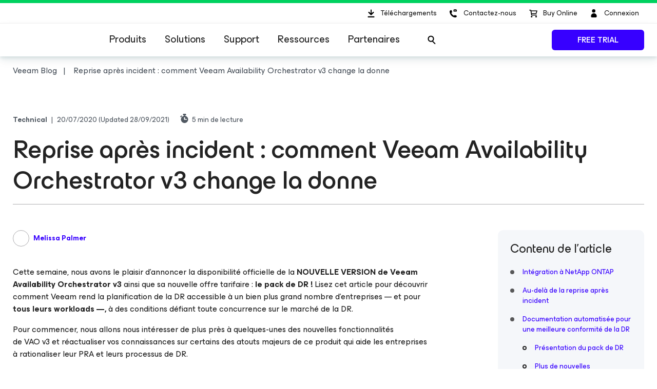

--- FILE ---
content_type: text/html; charset=UTF-8
request_url: https://www.veeam.com/blog/fr/new-capabilities-availability-orchestrator-v3.html
body_size: 40644
content:
<!doctype html>
<html lang="fr" data-locale="fr">
<head>
    <meta charset="UTF-8">
    <!-- title is in seo pack plugin-->
    <meta http-equiv="X-UA-Compatible" content="IE=edge,chrome=1">
    <meta name="viewport" content="width=device-width,initial-scale=1.0">

    <link rel="icon" href="//img.veeam.com/favicon/favicon-16x16.ico" sizes="16x16"/>
    <link rel="icon" href="//img.veeam.com/favicon/favicon-16x16.png" sizes="16x16"/>
    <link rel="icon" href="//img.veeam.com/favicon/favicon-32x32.png" sizes="32x32"/>
    <link rel="icon" href="//img.veeam.com/favicon/favicon-57x57.png" sizes="57x57"/>
    <link rel="icon" href="//img.veeam.com/favicon/favicon-76x76.png" sizes="76x76"/>
    <link rel="icon" href="//img.veeam.com/favicon/favicon-128x128.png" sizes="128x128"/>
    <link rel="icon" href="//img.veeam.com/favicon/favicon-192x192.png" sizes="192x192"/>
    <link rel="icon" href="//img.veeam.com/favicon/favicon-228x228.png" sizes="228x228"/>
    <!-- Android -->
    <link rel="shortcut icon" href="//img.veeam.com/favicon/favicon-196x196.png" sizes="196x196"/>
    <!-- iOS -->
    <link rel="apple-touch-icon" href="//img.veeam.com/favicon/favicon-120x120.png" sizes="120x120"/>
    <link rel="apple-touch-icon" href="//img.veeam.com/favicon/favicon-152x152.png" sizes="152x152"/>
    <link rel="apple-touch-icon" href="//img.veeam.com/favicon/favicon-180x180.png" sizes="180x180"/>

    <link href="https://www.veeam.com/blog/fr/feed" title="Veeam Software Official Blog RSS Feed" type="application/rss+xml" rel="alternate">
    <link href="https://www.veeam.com/blog/fr/feed/atom" title="Veeam Software Official Blog Atom Feed" type="application/atom+xml" rel="alternate">
    
    <link rel="preload" href="https://css.veeam.com/fonts/es-build-family/web/ES-Build.woff2" as="font" type="font/woff2" crossorigin="anonymous">

    <meta name='robots' content='index, follow, max-image-preview:large, max-snippet:-1, max-video-preview:-1' />
<link rel="alternate" hreflang="en" href="https://www.veeam.com/blog/new-capabilities-availability-orchestrator-v3.html" />
<link rel="alternate" hreflang="de" href="https://www.veeam.com/blog/de/new-capabilities-availability-orchestrator-v3.html" />
<link rel="alternate" hreflang="ja" href="https://www.veeam.com/blog/jp/new-capabilities-availability-orchestrator-v3.html" />
<link rel="alternate" hreflang="fr" href="https://www.veeam.com/blog/fr/new-capabilities-availability-orchestrator-v3.html" />
<link rel="alternate" hreflang="x-default" href="https://www.veeam.com/blog/new-capabilities-availability-orchestrator-v3.html" />

	<!-- This site is optimized with the Yoast SEO plugin v23.7 - https://yoast.com/wordpress/plugins/seo/ -->
	<title>Reprise après incident : comment Veeam Availability Orchestrator v3 change la donne</title>
	<link rel="canonical" href="https://www.veeam.com/blog/fr/new-capabilities-availability-orchestrator-v3.html" />
	<meta property="og:locale" content="fr_FR" />
	<meta property="og:type" content="article" />
	<meta property="og:title" content="Reprise après incident : comment Veeam Availability Orchestrator v3 change la donne" />
	<meta property="og:description" content="Cette semaine, nous avons le plaisir d’annoncer la disponibilité officielle de la NOUVELLE VERSION de Veeam Availability Orchestrator v3 ainsi que sa nouvelle offre tarifaire : le pack de DR ! Lisez cet article pour découvrir comment Veeam rend la planification de la DR accessible à un bien plus grand nombre d’entreprises — et pour tous leurs workloads —, à des conditions défiant toute concurrence sur le marché de la DR." />
	<meta property="og:url" content="https://www.veeam.com/blog/fr/new-capabilities-availability-orchestrator-v3.html" />
	<meta property="og:site_name" content="Blog officiel Veeam — Nouveautés sur les technologies de virtualisation" />
	<meta property="article:publisher" content="https://www.facebook.com/VeeamSoftware" />
	<meta property="article:published_time" content="2020-07-20T12:30:31+00:00" />
	<meta property="article:modified_time" content="2021-09-28T20:12:59+00:00" />
	<meta property="og:image" content="https://img.veeam.com/blog/wp-content/uploads/2020/07/05134355/1600x800_3_VAO.png" />
	<meta property="og:image:width" content="1600" />
	<meta property="og:image:height" content="800" />
	<meta property="og:image:type" content="image/png" />
	<meta name="author" content="Melissa Palmer" />
	<meta name="twitter:card" content="summary_large_image" />
	<meta name="twitter:creator" content="@veeam" />
	<meta name="twitter:site" content="@veeam" />
	<meta name="twitter:label1" content="Written by" />
	<meta name="twitter:data1" content="Melissa Palmer" />
	<meta name="twitter:label2" content="Est. reading time" />
	<meta name="twitter:data2" content="6 minutes" />
	<script type="application/ld+json" class="yoast-schema-graph">{"@context":"https://schema.org","@graph":[{"@type":["Article","BlogPosting"],"@id":"https://www.veeam.com/blog/fr/new-capabilities-availability-orchestrator-v3.html#article","isPartOf":{"@id":"https://www.veeam.com/blog/fr/new-capabilities-availability-orchestrator-v3.html"},"author":{"name":"Melissa Palmer","@id":"https://www.veeam.com/blog/fr#/schema/person/8a9e3ca21861137edb9c2111735f9907"},"headline":"Reprise après incident : comment Veeam Availability Orchestrator v3 change la donne","datePublished":"2020-07-20T12:30:31+00:00","dateModified":"2021-09-28T20:12:59+00:00","mainEntityOfPage":{"@id":"https://www.veeam.com/blog/fr/new-capabilities-availability-orchestrator-v3.html"},"wordCount":1485,"commentCount":0,"publisher":{"@id":"https://www.veeam.com/blog/fr#organization"},"image":{"@id":"https://www.veeam.com/blog/fr/new-capabilities-availability-orchestrator-v3.html#primaryimage"},"thumbnailUrl":"https://img.veeam.com/blog/wp-content/uploads/2020/07/05134355/1600x800_3_VAO.png","keywords":["Orchestration"],"articleSection":["Technical"],"inLanguage":"fr-FR","potentialAction":[{"@type":"CommentAction","name":"Comment","target":["https://www.veeam.com/blog/fr/new-capabilities-availability-orchestrator-v3.html#respond"]}]},{"@type":"WebPage","@id":"https://www.veeam.com/blog/fr/new-capabilities-availability-orchestrator-v3.html","url":"https://www.veeam.com/blog/fr/new-capabilities-availability-orchestrator-v3.html","name":"Reprise après incident : comment Veeam Availability Orchestrator v3 change la donne","isPartOf":{"@id":"https://www.veeam.com/blog/fr#website"},"primaryImageOfPage":{"@id":"https://www.veeam.com/blog/fr/new-capabilities-availability-orchestrator-v3.html#primaryimage"},"image":{"@id":"https://www.veeam.com/blog/fr/new-capabilities-availability-orchestrator-v3.html#primaryimage"},"thumbnailUrl":"https://img.veeam.com/blog/wp-content/uploads/2020/07/05134355/1600x800_3_VAO.png","datePublished":"2020-07-20T12:30:31+00:00","dateModified":"2021-09-28T20:12:59+00:00","breadcrumb":{"@id":"https://www.veeam.com/blog/fr/new-capabilities-availability-orchestrator-v3.html#breadcrumb"},"inLanguage":"fr-FR","potentialAction":[{"@type":"ReadAction","target":["https://www.veeam.com/blog/fr/new-capabilities-availability-orchestrator-v3.html"]}]},{"@type":"ImageObject","inLanguage":"fr-FR","@id":"https://www.veeam.com/blog/fr/new-capabilities-availability-orchestrator-v3.html#primaryimage","url":"https://img.veeam.com/blog/wp-content/uploads/2020/07/05134355/1600x800_3_VAO.png","contentUrl":"https://img.veeam.com/blog/wp-content/uploads/2020/07/05134355/1600x800_3_VAO.png","width":1600,"height":800},{"@type":"BreadcrumbList","@id":"https://www.veeam.com/blog/fr/new-capabilities-availability-orchestrator-v3.html#breadcrumb","itemListElement":[{"@type":"ListItem","position":1,"name":"Home","item":"https://www.veeam.com/blog/fr"},{"@type":"ListItem","position":2,"name":"Reprise après incident : comment Veeam Availability Orchestrator v3 change la donne"}]},{"@type":"WebSite","@id":"https://www.veeam.com/blog/fr#website","url":"https://www.veeam.com/blog/fr","name":"Blog officiel Veeam — Nouveautés sur les technologies de virtualisation","description":"Opinions et mises à jour sur les solutions Veeam. Restez à l’écoute d&#039;autres nouveautés sur les technologies de la virtualisation et participez à nos discussions !","publisher":{"@id":"https://www.veeam.com/blog/fr#organization"},"potentialAction":[{"@type":"SearchAction","target":{"@type":"EntryPoint","urlTemplate":"https://www.veeam.com/blog/fr?s={search_term_string}"},"query-input":{"@type":"PropertyValueSpecification","valueRequired":true,"valueName":"search_term_string"}}],"inLanguage":"fr-FR"},{"@type":"Organization","@id":"https://www.veeam.com/blog/fr#organization","name":"Veeam Software","alternateName":"Veeam","url":"https://www.veeam.com/blog/fr","logo":{"@type":"ImageObject","inLanguage":"fr-FR","@id":"https://www.veeam.com/blog/fr#/schema/logo/image/","url":"https://img.veeam.com/blog/wp-content/uploads/2023/12/14175024/blog-logo2.png","contentUrl":"https://img.veeam.com/blog/wp-content/uploads/2023/12/14175024/blog-logo2.png","width":803,"height":803,"caption":"Veeam Software"},"image":{"@id":"https://www.veeam.com/blog/fr#/schema/logo/image/"},"sameAs":["https://www.facebook.com/VeeamSoftware","https://x.com/veeam","https://instagram.com/veeam_software/","https://www.linkedin.com/companies/veeam-software","https://www.youtube.com/user/YouVeeam","https://en.wikipedia.org/wiki/Veeam"]},{"@type":"Person","@id":"https://www.veeam.com/blog/fr#/schema/person/8a9e3ca21861137edb9c2111735f9907","name":"Melissa Palmer","image":{"@type":"ImageObject","inLanguage":"fr-FR","@id":"https://www.veeam.com/blog/fr#/schema/person/image/","url":"https://secure.gravatar.com/avatar/ad516503a11cd5ca435acc9bb6523536?s=96","contentUrl":"https://secure.gravatar.com/avatar/ad516503a11cd5ca435acc9bb6523536?s=96","caption":"Melissa Palmer"},"description":"Melissa Palmer is a former Veeam Senior Technologist.","url":"https://www.veeam.com/blog/fr/author/melissa-palmer"}]}</script>
	<!-- / Yoast SEO plugin. -->


<style id='classic-theme-styles-inline-css' type='text/css'>
/*! This file is auto-generated */
.wp-block-button__link{color:#fff;background-color:#32373c;border-radius:9999px;box-shadow:none;text-decoration:none;padding:calc(.667em + 2px) calc(1.333em + 2px);font-size:1.125em}.wp-block-file__button{background:#32373c;color:#fff;text-decoration:none}
</style>
<style id='global-styles-inline-css' type='text/css'>
:root{--wp--preset--aspect-ratio--square: 1;--wp--preset--aspect-ratio--4-3: 4/3;--wp--preset--aspect-ratio--3-4: 3/4;--wp--preset--aspect-ratio--3-2: 3/2;--wp--preset--aspect-ratio--2-3: 2/3;--wp--preset--aspect-ratio--16-9: 16/9;--wp--preset--aspect-ratio--9-16: 9/16;--wp--preset--color--black: #000000;--wp--preset--color--cyan-bluish-gray: #abb8c3;--wp--preset--color--white: #ffffff;--wp--preset--color--pale-pink: #f78da7;--wp--preset--color--vivid-red: #cf2e2e;--wp--preset--color--luminous-vivid-orange: #ff6900;--wp--preset--color--luminous-vivid-amber: #fcb900;--wp--preset--color--light-green-cyan: #7bdcb5;--wp--preset--color--vivid-green-cyan: #00d084;--wp--preset--color--pale-cyan-blue: #8ed1fc;--wp--preset--color--vivid-cyan-blue: #0693e3;--wp--preset--color--vivid-purple: #9b51e0;--wp--preset--gradient--vivid-cyan-blue-to-vivid-purple: linear-gradient(135deg,rgba(6,147,227,1) 0%,rgb(155,81,224) 100%);--wp--preset--gradient--light-green-cyan-to-vivid-green-cyan: linear-gradient(135deg,rgb(122,220,180) 0%,rgb(0,208,130) 100%);--wp--preset--gradient--luminous-vivid-amber-to-luminous-vivid-orange: linear-gradient(135deg,rgba(252,185,0,1) 0%,rgba(255,105,0,1) 100%);--wp--preset--gradient--luminous-vivid-orange-to-vivid-red: linear-gradient(135deg,rgba(255,105,0,1) 0%,rgb(207,46,46) 100%);--wp--preset--gradient--very-light-gray-to-cyan-bluish-gray: linear-gradient(135deg,rgb(238,238,238) 0%,rgb(169,184,195) 100%);--wp--preset--gradient--cool-to-warm-spectrum: linear-gradient(135deg,rgb(74,234,220) 0%,rgb(151,120,209) 20%,rgb(207,42,186) 40%,rgb(238,44,130) 60%,rgb(251,105,98) 80%,rgb(254,248,76) 100%);--wp--preset--gradient--blush-light-purple: linear-gradient(135deg,rgb(255,206,236) 0%,rgb(152,150,240) 100%);--wp--preset--gradient--blush-bordeaux: linear-gradient(135deg,rgb(254,205,165) 0%,rgb(254,45,45) 50%,rgb(107,0,62) 100%);--wp--preset--gradient--luminous-dusk: linear-gradient(135deg,rgb(255,203,112) 0%,rgb(199,81,192) 50%,rgb(65,88,208) 100%);--wp--preset--gradient--pale-ocean: linear-gradient(135deg,rgb(255,245,203) 0%,rgb(182,227,212) 50%,rgb(51,167,181) 100%);--wp--preset--gradient--electric-grass: linear-gradient(135deg,rgb(202,248,128) 0%,rgb(113,206,126) 100%);--wp--preset--gradient--midnight: linear-gradient(135deg,rgb(2,3,129) 0%,rgb(40,116,252) 100%);--wp--preset--font-size--small: 13px;--wp--preset--font-size--medium: 20px;--wp--preset--font-size--large: 36px;--wp--preset--font-size--x-large: 42px;--wp--preset--spacing--20: 0.44rem;--wp--preset--spacing--30: 0.67rem;--wp--preset--spacing--40: 1rem;--wp--preset--spacing--50: 1.5rem;--wp--preset--spacing--60: 2.25rem;--wp--preset--spacing--70: 3.38rem;--wp--preset--spacing--80: 5.06rem;--wp--preset--shadow--natural: 6px 6px 9px rgba(0, 0, 0, 0.2);--wp--preset--shadow--deep: 12px 12px 50px rgba(0, 0, 0, 0.4);--wp--preset--shadow--sharp: 6px 6px 0px rgba(0, 0, 0, 0.2);--wp--preset--shadow--outlined: 6px 6px 0px -3px rgba(255, 255, 255, 1), 6px 6px rgba(0, 0, 0, 1);--wp--preset--shadow--crisp: 6px 6px 0px rgba(0, 0, 0, 1);}:where(.is-layout-flex){gap: 0.5em;}:where(.is-layout-grid){gap: 0.5em;}body .is-layout-flex{display: flex;}.is-layout-flex{flex-wrap: wrap;align-items: center;}.is-layout-flex > :is(*, div){margin: 0;}body .is-layout-grid{display: grid;}.is-layout-grid > :is(*, div){margin: 0;}:where(.wp-block-columns.is-layout-flex){gap: 2em;}:where(.wp-block-columns.is-layout-grid){gap: 2em;}:where(.wp-block-post-template.is-layout-flex){gap: 1.25em;}:where(.wp-block-post-template.is-layout-grid){gap: 1.25em;}.has-black-color{color: var(--wp--preset--color--black) !important;}.has-cyan-bluish-gray-color{color: var(--wp--preset--color--cyan-bluish-gray) !important;}.has-white-color{color: var(--wp--preset--color--white) !important;}.has-pale-pink-color{color: var(--wp--preset--color--pale-pink) !important;}.has-vivid-red-color{color: var(--wp--preset--color--vivid-red) !important;}.has-luminous-vivid-orange-color{color: var(--wp--preset--color--luminous-vivid-orange) !important;}.has-luminous-vivid-amber-color{color: var(--wp--preset--color--luminous-vivid-amber) !important;}.has-light-green-cyan-color{color: var(--wp--preset--color--light-green-cyan) !important;}.has-vivid-green-cyan-color{color: var(--wp--preset--color--vivid-green-cyan) !important;}.has-pale-cyan-blue-color{color: var(--wp--preset--color--pale-cyan-blue) !important;}.has-vivid-cyan-blue-color{color: var(--wp--preset--color--vivid-cyan-blue) !important;}.has-vivid-purple-color{color: var(--wp--preset--color--vivid-purple) !important;}.has-black-background-color{background-color: var(--wp--preset--color--black) !important;}.has-cyan-bluish-gray-background-color{background-color: var(--wp--preset--color--cyan-bluish-gray) !important;}.has-white-background-color{background-color: var(--wp--preset--color--white) !important;}.has-pale-pink-background-color{background-color: var(--wp--preset--color--pale-pink) !important;}.has-vivid-red-background-color{background-color: var(--wp--preset--color--vivid-red) !important;}.has-luminous-vivid-orange-background-color{background-color: var(--wp--preset--color--luminous-vivid-orange) !important;}.has-luminous-vivid-amber-background-color{background-color: var(--wp--preset--color--luminous-vivid-amber) !important;}.has-light-green-cyan-background-color{background-color: var(--wp--preset--color--light-green-cyan) !important;}.has-vivid-green-cyan-background-color{background-color: var(--wp--preset--color--vivid-green-cyan) !important;}.has-pale-cyan-blue-background-color{background-color: var(--wp--preset--color--pale-cyan-blue) !important;}.has-vivid-cyan-blue-background-color{background-color: var(--wp--preset--color--vivid-cyan-blue) !important;}.has-vivid-purple-background-color{background-color: var(--wp--preset--color--vivid-purple) !important;}.has-black-border-color{border-color: var(--wp--preset--color--black) !important;}.has-cyan-bluish-gray-border-color{border-color: var(--wp--preset--color--cyan-bluish-gray) !important;}.has-white-border-color{border-color: var(--wp--preset--color--white) !important;}.has-pale-pink-border-color{border-color: var(--wp--preset--color--pale-pink) !important;}.has-vivid-red-border-color{border-color: var(--wp--preset--color--vivid-red) !important;}.has-luminous-vivid-orange-border-color{border-color: var(--wp--preset--color--luminous-vivid-orange) !important;}.has-luminous-vivid-amber-border-color{border-color: var(--wp--preset--color--luminous-vivid-amber) !important;}.has-light-green-cyan-border-color{border-color: var(--wp--preset--color--light-green-cyan) !important;}.has-vivid-green-cyan-border-color{border-color: var(--wp--preset--color--vivid-green-cyan) !important;}.has-pale-cyan-blue-border-color{border-color: var(--wp--preset--color--pale-cyan-blue) !important;}.has-vivid-cyan-blue-border-color{border-color: var(--wp--preset--color--vivid-cyan-blue) !important;}.has-vivid-purple-border-color{border-color: var(--wp--preset--color--vivid-purple) !important;}.has-vivid-cyan-blue-to-vivid-purple-gradient-background{background: var(--wp--preset--gradient--vivid-cyan-blue-to-vivid-purple) !important;}.has-light-green-cyan-to-vivid-green-cyan-gradient-background{background: var(--wp--preset--gradient--light-green-cyan-to-vivid-green-cyan) !important;}.has-luminous-vivid-amber-to-luminous-vivid-orange-gradient-background{background: var(--wp--preset--gradient--luminous-vivid-amber-to-luminous-vivid-orange) !important;}.has-luminous-vivid-orange-to-vivid-red-gradient-background{background: var(--wp--preset--gradient--luminous-vivid-orange-to-vivid-red) !important;}.has-very-light-gray-to-cyan-bluish-gray-gradient-background{background: var(--wp--preset--gradient--very-light-gray-to-cyan-bluish-gray) !important;}.has-cool-to-warm-spectrum-gradient-background{background: var(--wp--preset--gradient--cool-to-warm-spectrum) !important;}.has-blush-light-purple-gradient-background{background: var(--wp--preset--gradient--blush-light-purple) !important;}.has-blush-bordeaux-gradient-background{background: var(--wp--preset--gradient--blush-bordeaux) !important;}.has-luminous-dusk-gradient-background{background: var(--wp--preset--gradient--luminous-dusk) !important;}.has-pale-ocean-gradient-background{background: var(--wp--preset--gradient--pale-ocean) !important;}.has-electric-grass-gradient-background{background: var(--wp--preset--gradient--electric-grass) !important;}.has-midnight-gradient-background{background: var(--wp--preset--gradient--midnight) !important;}.has-small-font-size{font-size: var(--wp--preset--font-size--small) !important;}.has-medium-font-size{font-size: var(--wp--preset--font-size--medium) !important;}.has-large-font-size{font-size: var(--wp--preset--font-size--large) !important;}.has-x-large-font-size{font-size: var(--wp--preset--font-size--x-large) !important;}
:where(.wp-block-post-template.is-layout-flex){gap: 1.25em;}:where(.wp-block-post-template.is-layout-grid){gap: 1.25em;}
:where(.wp-block-columns.is-layout-flex){gap: 2em;}:where(.wp-block-columns.is-layout-grid){gap: 2em;}
:root :where(.wp-block-pullquote){font-size: 1.5em;line-height: 1.6;}
</style>
<link rel='stylesheet' id='wpml-blocks-css'  href='https://www.veeam.com/blog/wp-content/plugins/sitepress-multilingual-cms/dist/css/blocks/styles.css?ver=4.6.3' type='text/css' media='all' />
<link rel='stylesheet' id='frontend_style-css'  href='https://css.veeam.com/blog/styles/blog_51134238736039b99017cfec70428021.css?ver=6.6.2' type='text/css' media='all' />
<noscript><style>.lazyload[data-src]{display:none !important;}</style></noscript><style>.lazyload{background-image:none !important;}.lazyload:before{background-image:none !important;}</style><link rel="amphtml" href="https://www.veeam.com/blog/fr/new-capabilities-availability-orchestrator-v3.html?amp=1"><link rel="icon" href="https://img.veeam.com/blog/wp-content/uploads/2023/12/14182530/favicon-228x228-1-120x120.png" sizes="32x32" />
<link rel="icon" href="https://img.veeam.com/blog/wp-content/uploads/2023/12/14182530/favicon-228x228-1.png" sizes="192x192" />
<link rel="apple-touch-icon" href="https://img.veeam.com/blog/wp-content/uploads/2023/12/14182530/favicon-228x228-1.png" />
<meta name="msapplication-TileImage" content="https://img.veeam.com/blog/wp-content/uploads/2023/12/14182530/favicon-228x228-1.png" />

    <style>
        html, body {margin: 0; padding: 0;}
    </style>
</head>

<body class="post-template-default single single-post postid-122387 single-format-standard hp redesign2019">


<div>
    </div>


<div class="header">
<header class="header-component js-header-component">
    <div class="header-component__container">

        <div class="header-component__top additional-info">
            <div class="header-component__wrapper">
                <div class="header-component__text-message">
                                    </div>

                
<div class="header-component__user-controls ">
    <div class="header__download">
        <a href="/fr/downloads.html?ad=top-sub-menu" class="site-control site-control--with-text">
            <svg class="site-control__icon" viewBox="0 0 40 40" xmlns="http://www.w3.org/2000/svg">
                <path d="M15.4835 28.0437C14.874 28.0437 14.3816 27.5471 14.3816 26.9326C14.3816 26.318 14.874 25.8215 15.4835 25.8215H26.502C27.1115 25.8215 27.6038 26.318 27.6038 26.9326C27.6038 27.5471 27.1115 28.0437 26.502 28.0437H15.4835ZM21.7709 23.2728C21.3405 23.7069 20.6415 23.7069 20.2111 23.2728L15.8037 18.8284C15.3733 18.3944 15.3733 17.6895 15.8037 17.2555C16.2341 16.8215 16.9331 16.8215 17.3635 17.2555L19.8909 19.8041V13.5992C19.8909 12.9846 20.3833 12.4881 20.9927 12.4881C21.6022 12.4881 22.0946 12.9846 22.0946 13.5992V19.8041L24.622 17.2555C25.0524 16.8215 25.7514 16.8215 26.1818 17.2555C26.6122 17.6895 26.6122 18.3944 26.1818 18.8284L21.7744 23.2728H21.7709Z"></path>
            </svg>
            <span class="site-control__text">Téléchargements</span>
        </a>
    </div>

    <div class="js-header-contact-us header__contact-us">
        <a href="javascript:void(0);" class="js-header-contact-us-toggle site-control" onclick="dataLayer.push({'event': 'VeeamEvent', 'eventCategory': 'Button', 'eventAction': 'click', 'eventLabel': 'Call Veeam', 'eventContext': 'Header'});">
            <svg class="site-control__icon" xmlns="http://www.w3.org/2000/svg" viewBox="0 0 40 40">
                <path fill-rule="evenodd" clip-rule="evenodd" d="M23.7941 14.0561C23.7536 14.0951 23.6725 14.0951 23.5915 14.0561L20.67 12.1654C20.8328 12.0107 21.076 11.895 21.3191 11.895H26.0672C26.3111 11.895 26.5542 11.9724 26.7163 12.1654L23.7941 14.0561ZM26.5675 24.7731L26.6647 24.9588V24.9581C27.0538 25.4208 27.0538 26.1613 26.5667 26.7168C26.0804 27.2724 25.4961 27.8272 24.7173 28.105H24.6201C21.4068 28.105 18.2908 26.7168 16.2461 24.3104C12.7403 20.5158 12.8376 15.9814 13.1294 15.5179C13.6171 14.8702 14.2014 14.3147 14.883 13.9448C14.9802 13.852 15.0775 13.7599 15.272 13.7599C15.7583 13.7599 16.2461 13.852 16.6351 14.1297L16.8304 14.2226C17.3174 14.5004 17.8037 17.3688 17.8037 17.5545C17.7065 18.0172 17.3167 18.3878 16.2461 19.2204C16.7324 20.3308 17.3167 21.3491 18.1935 22.2746C19.0696 23.2 20.1409 23.9398 21.3088 24.5882C21.5394 24.4129 21.7372 24.2583 21.9101 24.1233C22.4674 23.6881 22.7647 23.4558 23.0617 23.3849H23.257C23.2976 23.4044 23.4582 23.4523 23.6884 23.521C24.5562 23.78 26.4132 24.3341 26.5675 24.7731ZM24.038 14.7892L26.9595 12.8602H27V15.9084C27 16.2945 26.6751 16.6032 26.2698 16.6032H21.1975C20.7908 16.6032 20.4666 16.2945 20.4666 15.9084V12.8595L23.3476 14.7892C23.4537 14.8463 23.5723 14.8761 23.6928 14.8761C23.8133 14.8761 23.9319 14.8463 24.038 14.7892Z"></path>
            </svg>
            <span class="site-control__text">Contactez-nous</span>
        </a>
        <div class="site-dropdown">
            <div class="site-dropdown__inner">
                <div class="control-close-dropdown">
                    <a tabindex="-1" class="js-close-site-dropdown control-close-dropdown__button site-control">
                        <i class="control-close-dropdown__icon"></i>
                        <span class="control-close-dropdown__text">Fermer</span>
                    </a>
                </div>

                <div class="site-dropdown__title">
                    Contactez-nous                </div>

                <a href="/fr/salesinc.html?ad=Call_Veeam_Contact_Sales" class="site-dropdown__item" onclick="dataLayer.push
({'event': 'VeeamEvent', 'eventCategory': 'Button', 'eventAction': 'click', 'eventLabel': 'Call Veeam_Contact Sales', 'eventContext': 'Header'});">Contacter un commercial</a>
                <a href="/fr/support.html?ad=Call_Veeam_Technical_Support" class="site-dropdown__item" onclick="dataLayer.push
({'event': 'VeeamEvent', 'eventCategory': 'Button', 'eventAction': 'click', 'eventLabel': 'Call Veeam_Technical Support', 'eventContext': 'Header'});">Support Technique</a>
            </div>
        </div>
    </div>

    <div class="header__shop">
        <a href="https://store.veeam.com/1620/purl-store?ad=top-sub-menu" class="site-control site-control--with-text">
            <svg class="site-control__icon" xmlns="http://www.w3.org/2000/svg" viewBox="0 0 40 40">
                <path fill-rule="evenodd" clip-rule="evenodd" d="M13 13.75C13 13.3358 13.3544 13 13.7917 13H16.1667C16.5574 13 16.8897 13.2701 16.9491 13.636L17.0894 14.5H28.0417C28.2901 14.5 28.5241 14.6105 28.6737 14.7984C28.8233 14.9862 28.8711 15.2298 28.8029 15.456L27.2195 20.706C27.1224 21.028 26.8118 21.25 26.4583 21.25H18.1856L18.4292 22.75H27.25C27.6872 22.75 28.0417 23.0858 28.0417 23.5C28.0417 23.9142 27.6872 24.25 27.25 24.25H17.75C17.3593 24.25 17.027 23.9799 16.9675 23.614L16.4955 20.7072C16.4775 20.6477 16.467 20.5852 16.4652 20.5206L15.6429 15.4573C15.6249 15.3977 15.6144 15.3351 15.6126 15.2705L15.4875 14.5H13.7917C13.3544 14.5 13 14.1642 13 13.75ZM17.333 16L17.942 19.75H25.8612L26.9921 16H17.333ZM16.1667 26.5C16.1667 25.6715 16.8756 25 17.75 25C18.6244 25 19.3333 25.6715 19.3333 26.5C19.3333 27.3284 18.6244 28 17.75 28C16.8756 28 16.1667 27.3284 16.1667 26.5ZM24.875 26.5C24.875 25.6716 25.5839 25 26.4583 25C27.3328 25 28.0417 25.6716 28.0417 26.5C28.0417 27.3284 27.3328 28 26.4583 28C25.5839 28 24.875 27.3284 24.875 26.5Z"></path>
            </svg>
            <span class="site-control__text">Buy Online</span>
        </a>
    </div>

    <div class="js-header-profile header__profle">
        <span class="js-header-profile-data hidden"></span>
                    <a href="/fr/message.html" class="site-control site-control--with-text" onclick="dataLayer.push
({'event': 'VeeamEvent', 'eventCategory': 'Button', 'eventAction': 'click', 'eventLabel': 'Sign In', 'eventContext': 'Header'});">
                <svg class="site-control__icon" viewBox="0 0 40 40" xmlns="http://www.w3.org/2000/svg">
                    <ellipse cx="19.6678" cy="15.3146" rx="3.31457" ry="3.31457"></ellipse>
                    <path d="M25.6348 25.5898C25.6348 28.7018 23.112 27.91 20 27.91C16.888 27.91 14.3652 28.7018 14.3652 25.5898C14.3652 22.4778 16.888 19.9551 20 19.9551C23.112 19.9551 25.6348 22.4778 25.6348 25.5898Z"></path>
                </svg>
                <span class="site-control__text">Connexion</span>
            </a>
            </div>

    <div class="hamburger-button site-control">
        <i class="hamburger-button__icon"></i>
        <span class="hamburger-button__text">Menu</span>
    </div>
</div>

            </div>
        </div>

        <div class="header-component__main-navigation">
            <div class="header-component__wrapper">
                <div class="header-component__item--logo-desktop logo">
                    <a class="logo__link" href="/fr/" itemprop="url">
                        <img src="[data-uri]" class="logo__img lazyload" alt="Veeam Logo" width="164" height="48" data-src="//img.veeam.com/layout/2023/veeam.svg" decoding="async" data-eio-rwidth="164" data-eio-rheight="48" /><noscript><img src="//img.veeam.com/layout/2023/veeam.svg" class="logo__img" alt="Veeam Logo" width="164" height="48" data-eio="l" /></noscript>
                    </a>
                </div>

                <div class="header-component__navigation">
                    
<nav class="main-navigation">
    <ul class="main-navigation__items-container">

                    
            
            <li class="main-navigation__item" data-drop="products">
                <a href="javascript:void(0);" class="main-navigation__item-title">Produits</a>
                <div class="main-navigation__submenu">
                                            <nav class="navigation-tabs js-navigation-tabs"
                             style="--navigation-tabs-background: #eef4f6">
                            <div class="navigation-tabs__container">
                                <div class="navigation-tabs__list">
                                                                            <button class="navigation-tabs__button navigation-tabs__button--active" data-index="0-products">
                                            <span class="navigation-tabs__button-title">Portefeuille Veeam</span>
                                                                                    </button>
                                                                            <button class="navigation-tabs__button " data-index="1-products">
                                            <span class="navigation-tabs__button-title">La résilience des données par Veeam</span>
                                                                                    </button>
                                                                            <button class="navigation-tabs__button " data-index="2-products">
                                            <span class="navigation-tabs__button-title">Community Editions gratuites</span>
                                                                                    </button>
                                                                            <button class="navigation-tabs__button " data-index="3-products">
                                            <span class="navigation-tabs__button-title">Comment acheter</span>
                                                                                    </button>
                                                                    </div>

                                <div class="navigation-tabs__content-container">
                                                                            <div class="navigation-tabs__content navigation-tabs__content--active" data-index="0-products" >
                                                                                            
                                                <div class="main-navigation__col-4">
                                                                                                                                                                        
<div class="list-of-links list-of-links--small-padding">
            <div class="list-of-links__title ">Veeam Data Platform</div>
            
    <ul class="list-of-links__links-container">
                                    
                                    <li class="list-of-links__links-item ">
                        <a
                            class="list-of-links__link caption"
                            href="/fr/products/veeam-data-platform.html?ad=menu-products-portfolio"
                                                    >
                                                        <span>Protection des données autogérée pour les environnements hybrides et multicloud</span>                                                            <i class="list-of-links__icon icon-svg-next-arrow-menu"></i>
                                                    </a>
                                            </li>
                
                            
                                    <li class="list-of-links__links-item ">
                        <a
                            class="list-of-links__link "
                            href="/fr/products/veeam-data-platform/software-appliance.html?ad=menu-products-portfolio"
                                                    >
                                                        <span>Veeam Software Appliance</span>                                                    </a>
                                                    <p class="list-of-links__caption caption">
                                Simple à déployer, sécurisée dès le premier jour, administrée de n’importe où                            </p>
                                            </li>
                
                        </ul>
</div>
                                                                                                                                                                                                                                
<div class="list-of-links ">
                <div class="list-of-links__section-title">Éditions de la plateforme</div>
        
    <ul class="list-of-links__links-container">
                                    
                                    <li class="list-of-links__links-item ">
                        <a
                            class="list-of-links__link "
                            href="/fr/products/veeam-data-platform/premium-edition.html?ad=menu-products-portfolio"
                                                    >
                                                        <span>Premium</span>                                                    </a>
                                                    <p class="list-of-links__caption caption">
                                Sauvegarde, restauration, informations et résilience des données                            </p>
                                            </li>
                
                            
                                    <li class="list-of-links__links-item ">
                        <a
                            class="list-of-links__link "
                            href="/fr/products/veeam-data-platform/advanced-edition.html?ad=menu-products-portfolio"
                                                    >
                                                        <span>Advanced</span>                                                    </a>
                                                    <p class="list-of-links__caption caption">
                                Sauvegarde sécurisée, restauration et informations sur les données                            </p>
                                            </li>
                
                            
                                    <li class="list-of-links__links-item ">
                        <a
                            class="list-of-links__link "
                            href="/fr/products/veeam-data-platform/foundation-edition.html?ad=menu-products-portfolio"
                                                    >
                                                        <span>Foundation</span>                                                    </a>
                                                    <p class="list-of-links__caption caption">
                                Sauvegarde sécurisée avec restauration instantanée                            </p>
                                            </li>
                
                            
                                    <li class="list-of-links__links-item ">
                        <a
                            class="list-of-links__link "
                            href="/fr/products/veeam-data-platform/essentials.html?ad=menu-products-portfolio"
                                                    >
                                                        <span>Essentials</span>                                                    </a>
                                                    <p class="list-of-links__caption caption">
                                Sauvegarde, restauration et informations pour les petites entreprises                            </p>
                                            </li>
                
                        </ul>
</div>
                                                                                                                                                            </div>
                                                                                            
                                                <div class="main-navigation__col-4">
                                                                                                                                                                        
<div class="list-of-links list-of-links--small-padding">
            <div class="list-of-links__title ">Veeam Data Cloud</div>
            
    <ul class="list-of-links__links-container">
                                    
                                    <li class="list-of-links__links-item ">
                        <a
                            class="list-of-links__link caption"
                            href="/fr/products/veeam-data-cloud.html?ad=menu-products-portfolio"
                                                    >
                                                        <span>Services de sauvegarde et de stockage <br class="hidden-md-down">hébergés par Veeam</span>                                                            <i class="list-of-links__icon icon-svg-next-arrow-menu"></i>
                                                    </a>
                                            </li>
                
                        </ul>
</div>
                                                                                                                                                                                                                                
<div class="list-of-links ">
            
    <ul class="list-of-links__links-container">
                                    
                                    <li class="list-of-links__links-item ">
                        <a
                            class="list-of-links__link "
                            href="/fr/products/saas/backup-microsoft-office-365.html?ad=menu-products-portfolio"
                                                    >
                                                        Service <i>de sauvegarde pour Microsoft 365</i>                                                    </a>
                                            </li>
                
                            
                                    <li class="list-of-links__links-item ">
                        <a
                            class="list-of-links__link "
                            href="/products/saas/microsoft-entra-id-backup-service.html?ad=menu-products-portfolio"
                                                    >
                                                        Backup Service <i>for Microsoft Entra ID</i>                                                    </a>
                                            </li>
                
                            
                                    <li class="list-of-links__links-item ">
                        <a
                            class="list-of-links__link "
                            href="/fr/products/cloud/azure-backup.html?ad=menu-products-portfolio"
                                                    >
                                                        Service <i>de sauvegarde pour Microsoft Azure</i>                                                    </a>
                                            </li>
                
                            
                                    <li class="list-of-links__links-item ">
                        <a
                            class="list-of-links__link "
                            href="/products/saas/salesforce-backup-service.html?ad=menu-products-portfolio"
                                                    >
                                                        Backup Service <i>for Salesforce</i>                                                    </a>
                                            </li>
                
                            
                                    <li class="list-of-links__links-item ">
                        <a
                            class="list-of-links__link "
                            href="/fr/products/veeam-data-cloud/cloud-storage-vault.html?ad=menu-products-portfolio"
                                                    >
                                                        Vault Cloud Storage                                                    </a>
                                            </li>
                
                        </ul>
</div>
                                                                                                                                                            </div>
                                                                                            
                                                <div class="main-navigation__col-4">
                                                                                                                                                                        
<div class="list-of-links list-of-links--small-padding">
            <div class="list-of-links__title ">Workload spécifique</div>
                    <div class="list-of-links__caption">Solutions pour les applications individuelles</div>
    
    <ul class="list-of-links__links-container">
                                    
                                    <li class="list-of-links__links-item ">
                        <a
                            class="list-of-links__link "
                            href="/fr/products/saas/backup-microsoft-office-365.html?ad=menu-products-portfolio"
                                                    >
                                                        Sauvegarde <i>pour Microsoft 365</i>                                                    </a>
                                            </li>
                
                            
                                    <li class="list-of-links__links-item ">
                        <a
                            class="list-of-links__link "
                            href="/products/saas/microsoft-entra-id-backup.html?ad=menu-products-portfolio"
                                                    >
                                                        Backup <i>for Microsoft Entra ID</i>                                                    </a>
                                            </li>
                
                            
                                    <li class="list-of-links__links-item ">
                        <a
                            class="list-of-links__link "
                            href="/products/saas/salesforce-backup-service.html?ad=menu-products-portfolio"
                                                    >
                                                        Sauvegarde <i>pour Salesforce</i>                                                    </a>
                                            </li>
                
                            
                                    <li class="list-of-links__links-item ">
                        <a
                            class="list-of-links__link "
                            href="/fr/products/cloud/kubernetes-data-protection.html?ad=menu-products-portfolio"
                                                    >
                                                        Sauvegarde <i>pour Kubernetes</i>                                                    </a>
                                            </li>
                
                            
                                    <li class="list-of-links__links-item ">
                        <a
                            class="list-of-links__link "
                            href="/fr/products/cloud/aws-backup.html?ad=menu-products-portfolio"
                                                    >
                                                        Sauvegarde <i>pour AWS</i>                                                    </a>
                                            </li>
                
                            
                                    <li class="list-of-links__links-item ">
                        <a
                            class="list-of-links__link "
                            href="/fr/products/cloud/azure-backup.html?ad=menu-products-portfolio"
                                                    >
                                                        Sauvegarde <i>pour Microsoft Azure</i>                                                    </a>
                                            </li>
                
                            
                                    <li class="list-of-links__links-item ">
                        <a
                            class="list-of-links__link "
                            href="/fr/products/cloud/google-cloud-backup.html?ad=menu-products-portfolio"
                                                    >
                                                        Sauvegarde <i>pour Google Cloud</i>                                                    </a>
                                            </li>
                
                        </ul>
</div>
                                                                                                                                                            </div>
                                                                                                                                        <div class="main-navigation__col-12">
                                                    <div class="main-navigation__banner main-navigation__banner--vault-bg main-navigation__banner--dark-text" >
                                                        <div class="main-navigation__banner-wrapper">
                                                            <div class="main-navigation__banner-content">
                                                                <p class="main-navigation__banner-title"><span class="main-navigation__banner-subtitle">NOUVELLE VERSION</span><br/><b class="like-title">Veeam Data Platform v13</b></p>
                                                                <p class="main-navigation__banner-subtitle">Simplifiez vos op&eacute;rations et renforcez votre s&eacute;curit&eacute; avec la version la plus intelligente et la plus s&eacute;curis&eacute;e de Veeam jamais propos&eacute;e</p>
                                                                                                                            </div>
                                                            <div class="main-navigation__banner-cta">
                                                                <a href="https://go.veeam.com/new-data-platform?ad=menu-products-portfolio" target="_blank" onclick="dataLayer.push({'event': 'VeeamEvent', 'eventCategory': 'button – promo banner', 'eventAction': 'click', 'eventLabel': 'explorer maintenant'})" class="button-primary-white button-small">Explorer maintenant</a>
                                                            </div>
                                                        </div>
                                                    </div>
                                                </div>
                                                                                    </div>
                                                                            <div class="navigation-tabs__content " data-index="1-products" >
                                                                                            
                                                <div class="main-navigation__col-4">
                                                                                                                                                                        
<div class="list-of-links ">
            
    <ul class="list-of-links__links-container">
                                    
                                    <li class="list-of-links__links-item list-of-links__links-item--no-top-padding list-of-links__links-item--no-bottom-padding">
                        <a
                            class="list-of-links__link caption"
                            href="/fr/products/veeam-portfolio.html?ad=menu-products-portfolio-data-resilience"
                                                    >
                                                        <span>Résilience totale des données pour les environnements hybrides, multicloud et SaaS</span>                                                            <i class="list-of-links__icon icon-svg-next-arrow-menu"></i>
                                                    </a>
                                            </li>
                
                        </ul>
</div>
                                                                                                                                                                                                                                
<div class="menu-chart menu-chart--fr menu-chart--hidden-mobile">
        
                    <div class="menu-chart__image">
                            <a href="/fr/products/veeam-portfolio.html?ad=menu-product-data-resilience-diagram">
                    <img src="[data-uri]" width="100%" alt="Veeam diagram" data-src="https://cdn.veeam.com/content/dam/veeam/fr/public/images/menu_vdp_diagramm.png.web.1920.1920.webp" decoding="async" class="lazyload"><noscript><img src="https://cdn.veeam.com/content/dam/veeam/fr/public/images/menu_vdp_diagramm.png.web.1920.1920.webp" width="100%" alt="Veeam diagram" data-eio="l"></noscript>
                </a>
                    </div>
    
    
    </div>
                                                                                                                                                            </div>
                                                                                            
                                                <div class="main-navigation__col-4">
                                                                                                                                                                        
<div class="list-of-links ">
            
    <ul class="list-of-links__links-container">
                                    
                                    <li class="list-of-links__links-item list-of-links__links-item--no-top-padding">
                        <a
                            class="list-of-links__link "
                            href="/fr/products/veeam-portfolio/data-backup.html?ad=menu-products-portfolio-data-resilience"
                                                    >
                                                        <span>Sauvegarde des données</span>                                                    </a>
                                                    <p class="list-of-links__caption caption">
                                Solutions de sauvegarde automatisées qui évoluent sur différentes plateformes et emplacements​                            </p>
                                            </li>
                
                            
                                    <li class="list-of-links__links-item ">
                        <a
                            class="list-of-links__link "
                            href="/fr/products/veeam-portfolio/data-recovery.html?ad=menu-products-portfolio-data-resilience"
                                                    >
                                                        Restauration des données                                                    </a>
                                                    <p class="list-of-links__caption caption">
                                Planifiez, testez, automatisez et faites évoluer vos opérations de restauration pour surmonter toutes les interruptions                            </p>
                                            </li>
                
                            
                                    <li class="list-of-links__links-item ">
                        <a
                            class="list-of-links__link "
                            href="/fr/products/veeam-portfolio/data-portability.html?ad=menu-products-portfolio-data-resilience"
                                                    >
                                                        Portabilité des données                                                    </a>
                                                    <p class="list-of-links__caption caption">
                                Déplacez et stockez vos données à l’emplacement souhaité, sans dépendance vis-à-vis d’un fournisseur                            </p>
                                            </li>
                
                            
                                    <li class="list-of-links__links-item ">
                        <a
                            class="list-of-links__link "
                            href="/fr/products/veeam-portfolio/data-security.html?ad=menu-products-portfolio-data-resilience"
                                                    >
                                                        Sécurité des données                                                    </a>
                                                    <p class="list-of-links__caption caption">
                                Solutions Zero-Trust pour protéger, détecter, réagir et restaurer vos données                            </p>
                                            </li>
                
                            
                                    <li class="list-of-links__links-item ">
                        <a
                            class="list-of-links__link "
                            href="/fr/products/veeam-portfolio/data-intelligence.html?ad=menu-products-portfolio-data-resilience"
                                                    >
                                                        <span>Intelligence des données</span>                                                    </a>
                                                    <p class="list-of-links__caption caption">
                                Des outils basés sur l’IA pour automatiser l’analyse, améliorer les décisions et assurer la sécurité                            </p>
                                            </li>
                
                        </ul>
</div>
                                                                                                                                                            </div>
                                                                                                                                </div>
                                                                            <div class="navigation-tabs__content " data-index="2-products" >
                                                                                            
                                                <div class="main-navigation__col-4">
                                                                                                                                                                        
<div class="list-of-links ">
            <div class="list-of-links__title ">Cloud hybride et multicloud</div>
            
    <ul class="list-of-links__links-container">
                                    
                                    <li class="list-of-links__links-item ">
                        <a
                            class="list-of-links__link "
                            href="/fr/products/free/backup-recovery.html?ad=menu-products-portfolio-free"
                                                    >
                                                        Veeam Backup &amp; Replication CE                                                    </a>
                                            </li>
                
                        </ul>
</div>
                                                                                                                                                                                                                                <div class="menu-spacer" style="height: 84px"></div>
                                                                                                                                                                                                                                
<div class="menu-chart menu-chart--fr ">
        
    
    
            <div class="menu-chart__cta">
                                                                                    <div class="menu-chart__cta__button ">
                        <a class="button-tertiary-blue "
                           href="/fr/products/downloads.html?ad=menu-products-portfolio-free" onclick="dataLayer.push({'event': 'VeeamEvent', 'eventCategory': 'link - navigation - link - navigation - products-portfolio-free', 'eventAction': 'click', 'eventLabel': 'all free tools'})"
                            >Tous les outils gratuits</a>
                    </div>
                                    </div>
    </div>
                                                                                                                                                            </div>
                                                                                            
                                                <div class="main-navigation__col-4">
                                                                                                                                                                        
<div class="list-of-links ">
            <div class="list-of-links__title ">Cloud</div>
            
    <ul class="list-of-links__links-container">
                                    
                                    <li class="list-of-links__links-item ">
                        <a
                            class="list-of-links__link "
                            href="/fr/products/cloud/aws-backup.html?ad=menu-products-portfolio-free"
                                                    >
                                                        Veeam Backup <i>for AWS</i> Free                                                    </a>
                                            </li>
                
                            
                                    <li class="list-of-links__links-item ">
                        <a
                            class="list-of-links__link "
                            href="/fr/products/cloud/azure-backup.html?ad=menu-products-portfolio-free"
                                                    >
                                                        Veeam Backup <i>for Microsoft Azure</i> Free                                                    </a>
                                            </li>
                
                            
                                    <li class="list-of-links__links-item ">
                        <a
                            class="list-of-links__link "
                            href="/fr/products/cloud/google-cloud-backup.html?ad=menu-products-portfolio-free"
                                                    >
                                                        Veeam Backup <i>for Google Cloud</i> Free                                                    </a>
                                            </li>
                
                            
                                    <li class="list-of-links__links-item ">
                        <a
                            class="list-of-links__link "
                            href="/fr/products/free/kubernetes.html?ad=menu-products-portfolio-free"
                                                    >
                                                        Veeam Kasten Free                                                    </a>
                                            </li>
                
                        </ul>
</div>
                                                                                                                                                            </div>
                                                                                            
                                                <div class="main-navigation__col-4">
                                                                                                                                                                        
<div class="list-of-links ">
            <div class="list-of-links__title ">SaaS</div>
            
    <ul class="list-of-links__links-container">
                                    
                                    <li class="list-of-links__links-item ">
                        <a
                            class="list-of-links__link "
                            href="/fr/free-backup-microsoft-office-365.html?ad=menu-products-portfolio-free"
                                                    >
                                                        Veeam Backup <i>for Microsoft 365</i> CE                                                    </a>
                                            </li>
                
                            
                                    <li class="list-of-links__links-item ">
                        <a
                            class="list-of-links__link "
                            href="/fr/products/free/insights-microsoft-office-365.html?ad=menu-products-portfolio-free"
                                                    >
                                                        Veeam Insights <i>for Microsoft 365</i>                                                    </a>
                                            </li>
                
                            
                                    <li class="list-of-links__links-item ">
                        <a
                            class="list-of-links__link "
                            href="/fr/free-salesforce-backup.html?ad=menu-products-portfolio-free"
                                                    >
                                                        Veeam Backup <i>for Salesforce</i> CE                                                    </a>
                                            </li>
                
                        </ul>
</div>
                                                                                                                                                            </div>
                                                                                                                                </div>
                                                                            <div class="navigation-tabs__content " data-index="3-products" >
                                                                                            
                                                <div class="main-navigation__col-4">
                                                                                                                                                                        
<div class="menu-chart menu-chart--fr menu-chart--bordered">
            <div class="menu-chart__title">Veeam Data Platform</div>
                <div class="menu-chart__text"><span>Protection des données autogérée pour les environnements hybrides et multicloud</span></div>
    
    
    
            <div class="menu-chart__cta">
                                                                                    <div class="menu-chart__cta__button ">
                        <a class="button-tertiary-blue button-tertiary-blue--small"
                           href="/fr/products/veeam-data-platform/enterprise-packaging-pricing-options.html?ad=menu-products-portfolio-htb" onclick="dataLayer.push({'event': 'VeeamEvent', 'eventCategory': 'link - navigation - link - navigation - products-portfolio-htb', 'eventAction': 'click', 'eventLabel': 'packaging and purchasing options'})"
                            >Offres et éditions pour les entreprises</a>
                    </div>
                                    </div>
    </div>
                                                                                                                                                                                                                                <div class="menu-spacer" style="height: 18px"></div>
                                                                                                                                                            </div>
                                                                                            
                                                <div class="main-navigation__col-4">
                                                                                                                                                                        
<div class="menu-chart menu-chart--fr menu-chart--no-br menu-chart--bordered">
            <div class="menu-chart__title">Veeam Data Cloud</div>
                <div class="menu-chart__text"><span>Services de sauvegarde et de stockage <br class="hidden-md-down">hébergés par Veeam</span></div>
    
    
    
            <div class="menu-chart__cta">
                                                                                    <div class="menu-chart__cta__button ">
                        <a class="button-tertiary-blue button-tertiary-blue--small"
                           href="/fr/products/veeam-data-cloud/purchasing-options.html?ad=menu-products-portfolio-htb" onclick="dataLayer.push({'event': 'VeeamEvent', 'eventCategory': 'link - navigation - link - navigation - products-portfolio-htb', 'eventAction': 'click', 'eventLabel': 'purchasing options'})"
                            >Options d’achat</a>
                    </div>
                                    </div>
    </div>
                                                                                                                                                            </div>
                                                                                            
                                                <div class="main-navigation__col-4">
                                                                                                                                                                        
<div class="menu-chart menu-chart--fr menu-chart--small-padding menu-chart--bordered">
            <div class="menu-chart__title">Tous les produits Veeam</div>
        
    
    
            <div class="menu-chart__cta">
                                                                                    <div class="menu-chart__cta__button ">
                        <a class="button-tertiary-blue button-tertiary-blue--small"
                           href="/fr/partners/find-a-partner.html?ad=menu-products-portfolio-htb" onclick="dataLayer.push({'event': 'VeeamEvent', 'eventCategory': 'link - navigation - link - navigation - products-portfolio-htb', 'eventAction': 'click', 'eventLabel': 'find a reseller'})"
                            >Trouver un revendeur</a>
                    </div>
                                                                                                    <div class="menu-chart__cta__button ">
                        <a class="button-tertiary-blue button-tertiary-blue--small"
                           href="https://store.veeam.com/1620/purl-store?ad=menu-products-portfolio-htb" onclick="dataLayer.push({'event': 'VeeamEvent', 'eventCategory': 'link - navigation - link - navigation - products-portfolio-htb', 'eventAction': 'click', 'eventLabel': 'buy online store'})"
                            >Buy Online</a>
                    </div>
                                    </div>
    </div>
                                                                                                                                                            </div>
                                                                                                                                </div>
                                                                    </div>
                            </div>
                        </nav>
                                    </div>
            </li>

                                
            
            <li class="main-navigation__item" data-drop="solutions">
                <a href="javascript:void(0);" class="main-navigation__item-title">Solutions</a>
                <div class="main-navigation__submenu">
                                        <div class="main-navigation__submenu-container">
                        <div class="main-navigation__row">
                                                                                        
                                <div class="main-navigation__col-3 main-navigation--space-above-xs">
                                    
                                        
                                        
                                            
                                                
                                                
<div class="list-of-links ">
            <div class="list-of-links__title ">Scénarios d'utilisation</div>
            
    <ul class="list-of-links__links-container">
                                    
                                    <li class="list-of-links__links-item ">
                        <a
                            class="list-of-links__link "
                            href="/fr/solutions/data-security/ransomware-backup.html?ad=menu-solutions"
                                                    >
                                                        Sauvegarde et restauration anti-ransomware                                                    </a>
                                            </li>
                
                            
                                    <li class="list-of-links__links-item ">
                        <a
                            class="list-of-links__link "
                            href="/fr/solutions/hybrid-cloud-backup.html?ad=menu-solutions"
                                                    >
                                                        Cloud hybride                                                    </a>
                                            </li>
                
                        </ul>
</div>
                                            
                                    
                                        
                                        
                                            
                                                
                                                
<div class="list-of-links ">
            <div class="list-of-links__title ">Secteurs d'activité</div>
            
    <ul class="list-of-links__links-container">
                                    
                                    <li class="list-of-links__links-item ">
                        <a
                            class="list-of-links__link "
                            href="/solutions/industry/government.html?ad=menu-solutions"
                                                    >
                                                        Gouvernement                                                    </a>
                                            </li>
                
                            
                                    <li class="list-of-links__links-item ">
                        <a
                            class="list-of-links__link "
                            href="/fr/solutions/industry/education.html?ad=menu-solutions"
                                                    >
                                                        Enseignement                                                    </a>
                                            </li>
                
                            
                                    <li class="list-of-links__links-item ">
                        <a
                            class="list-of-links__link "
                            href="/fr/solutions/industry/financial-services.html?ad=menu-solutions"
                                                    >
                                                        Services financiers et assurances                                                    </a>
                                            </li>
                
                            
                                    <li class="list-of-links__links-item ">
                        <a
                            class="list-of-links__link "
                            href="/fr/solutions/industry/healthcare.html?ad=menu-solutions"
                                                    >
                                                        Services de santé                                                    </a>
                                            </li>
                
                            
                
                        </ul>
</div>
                                            
                                    
                                </div>
                                                            
                                <div class="main-navigation__col-3 main-navigation--space-above-xs">
                                    
                                        
                                        
                                            
                                                
                                                
<div class="list-of-links ">
            <div class="list-of-links__title ">Type d’entreprise</div>
            
    <ul class="list-of-links__links-container">
                                    
                                    <li class="list-of-links__links-item ">
                        <a
                            class="list-of-links__link "
                            href="/fr//solutions/enterprise.html?ad=menu-solutions-business-type"
                                                    >
                                                        Grande entreprise                                                    </a>
                                            </li>
                
                            
                                    <li class="list-of-links__links-item ">
                        <a
                            class="list-of-links__link "
                            href="/fr/solutions/small-business.html?ad=menu-solutions-business-type"
                                                    >
                                                        Petite entreprise                                                    </a>
                                            </li>
                
                            
                                    <li class="list-of-links__links-item ">
                        <a
                            class="list-of-links__link "
                            href="/fr/solutions/service-providers.html?ad=menu-solutions-business-type"
                                                    >
                                                        Fournisseur de services                                                    </a>
                                            </li>
                
                        </ul>
</div>
                                            
                                    
                                        
                                        
                                            
                                                
                                                
<div class="list-of-links ">
            <div class="list-of-links__title ">Services</div>
            
    <ul class="list-of-links__links-container">
                                    
                                    <li class="list-of-links__links-item ">
                        <a
                            class="list-of-links__link "
                            href="/fr/solutions/services/cyber-extortion-readiness-and-response.html?ad=menu-solutions"
                                                    >
                                                        R&eacute;ponse &agrave; la cyberextorsion                                                    </a>
                                            </li>
                
                            
                                    <li class="list-of-links__links-item ">
                        <a
                            class="list-of-links__link "
                            href="/fr/products/veeam-data-platform/cyber-secure.html?ad=menu-solutions"
                                                    >
                                                        Programme Cyber Secure                                                    </a>
                                            </li>
                
                        </ul>
</div>
                                            
                                    
                                </div>
                                                            
                                <div class="main-navigation__col-3 main-navigation--space-above-xs">
                                    
                                        
                                        
                                            
                                                
                                                
<div class="list-of-links ">
            <div class="list-of-links__title ">Technologies alliance</div>
            
    <ul class="list-of-links__links-container">
                                    
                                    <li class="list-of-links__links-item ">
                        <a
                            class="list-of-links__link "
                            href="/fr/solutions/alliance-partner.html?ad=menu-solutions"
                                                    >
                                                        Voir tous les partenaires Alliance de Veeam​                                                            <i class="list-of-links__icon icon-svg-next-arrow-menu"></i>
                                                    </a>
                                            </li>
                
                            
                                    <li class="list-of-links__links-item ">
                        <a
                            class="list-of-links__link "
                            href="/fr/solutions/alliance-partner/aws.html?ad=menu-solutions"
                                                    >
                                                        AWS                                                    </a>
                                            </li>
                
                            
                                    <li class="list-of-links__links-item ">
                        <a
                            class="list-of-links__link "
                            href="/fr/solutions/alliance-partner/cisco.html?ad=menu-solutions"
                                                    >
                                                        Cisco                                                    </a>
                                            </li>
                
                            
                                    <li class="list-of-links__links-item ">
                        <a
                            class="list-of-links__link "
                            href="/fr/solutions/alliance-partner/google.html?ad=menu-solutions"
                                                    >
                                                        Google                                                    </a>
                                            </li>
                
                            
                                    <li class="list-of-links__links-item ">
                        <a
                            class="list-of-links__link "
                            href="/fr/solutions/alliance-partner/hpe.html?ad=menu-solutions"
                                                    >
                                                        HPE                                                    </a>
                                            </li>
                
                            
                                    <li class="list-of-links__links-item ">
                        <a
                            class="list-of-links__link "
                            href="/fr/solutions/alliance-partner/lenovo.html?ad=menu-solutions"
                                                    >
                                                        Lenovo                                                    </a>
                                            </li>
                
                            
                                    <li class="list-of-links__links-item ">
                        <a
                            class="list-of-links__link "
                            href="/fr/solutions/alliance-partner/microsoft.html?ad=menu-solutions"
                                                    >
                                                        Microsoft                                                    </a>
                                            </li>
                
                            
                                    <li class="list-of-links__links-item ">
                        <a
                            class="list-of-links__link "
                            href="/fr/solutions/alliance-partner/vmware.html?ad=menu-solutions"
                                                    >
                                                        VMware                                                    </a>
                                            </li>
                
                            
                                    <li class="list-of-links__links-item ">
                        <a
                            class="list-of-links__link "
                            href="/solutions/alliance-partner/integrations-qualifications.html?ad=menu-solutions"
                                                    >
                                                        Intégrations et qualifications des partenaires Alliance                                                    </a>
                                            </li>
                
                        </ul>
</div>
                                            
                                    
                                </div>
                                                            
                                <div class="main-navigation__col-3 main-navigation--space-above-xs">
                                    
                                        
                                        
                                            
                                                <div class="list-of-links--custom">

                                                    <div class="list-of-links__title">Environment</div>
                                                    <ul class="list-of-links__links-container">

                                                                                                                    <li class="list-of-links__links-item">
                                                                <span>Cloud</span>
                                                                                                                                                                                                                                                                                                                                                        <a class="list-of-links__link-inline" href="/fr/products/cloud/aws-backup.html?ad=menu-solutions" >AWS</a>
                                                                                                                                                                                                                                                                                                                                                                                                                                                                                                    <a class="list-of-links__link-inline" href="/fr/products/cloud/azure-backup.html?ad=menu-solutions" >Azure</a>
                                                                                                                                                                                                                                                                                                                                                                                                                                                                                                    <a class="list-of-links__link-inline" href="/fr/products/cloud/google-cloud-backup.html?ad=menu-solutions" >Google</a>
                                                                                                                                                                                                                                                                                                                                                                                                                                                                                                    <a class="list-of-links__link-inline" href="/fr/products/cloud/kubernetes-data-protection.html?ad=menu-solutions" >Kubernetes</a>
                                                                                                                                                                                                                                                                        </li>
                                                                                                                    <li class="list-of-links__links-item">
                                                                <span>Virtuels</span>
                                                                                                                                                                                                                                                                                                                                                        <a class="list-of-links__link-inline" href="/fr/products/virtual/vmware-backup-recovery.html?ad=menu-solutions" >VMware</a>
                                                                                                                                                                                                                                                                                                                                                                                                                                                                                                    <a class="list-of-links__link-inline" href="/fr/products/virtual/hyper-v-backup-recovery.html?ad=menu-solutions" >Hyper-V</a>
                                                                                                                                                                                                                                                                                                                                                                                                                                                                                                    <a class="list-of-links__link-inline" href="/fr/products/virtual/nutanix-backup-recovery.html?ad=menu-solutions" >Nutanix AHV</a>
                                                                                                                                                                                                                                                                                                                                                                                                                                                                                                    <a class="list-of-links__link-inline" href="/fr/products/virtual/kvm-backup-recovery.html?ad=menu-solutions" >Oracle Linux VM</a>
                                                                                                                                                                                                                                                                                                                                                                                                                                                                                                    <a class="list-of-links__link-inline" href="/fr/products/virtual/kvm-backup-recovery.html?ad=menu-solutions" >RHV</a>
                                                                                                                                                                                                                                                                                                                                                                                                                                                                                                    <a class="list-of-links__link-inline" href="/fr/products/virtual/proxmox-backup-recovery.html?ad=menu-solutions" >Proxmox</a>
                                                                                                                                                                                                                                                                                                                                                                                                                                                                                </li>
                                                                                                                    <li class="list-of-links__links-item">
                                                                <span>Physique</span>
                                                                                                                                                                                                                                                                                                                                                        <a class="list-of-links__link-inline" href="/fr/products/physical/windows-backup-recovery.html?ad=menu-solutions" >Windows</a>
                                                                                                                                                                                                                                                                                                                                                                                                                                                                                                    <a class="list-of-links__link-inline" href="/fr/products/physical/linux-backup-recovery.html?ad=menu-solutions" >Linux</a>
                                                                                                                                                                                                                                                                                                                                                                                                                                                                                                    <a class="list-of-links__link-inline" href="/fr/products/physical/mac-backup-recovery.html?ad=menu-solutions" >MacOS</a>
                                                                                                                                                                                                                                                                                                                                                                                                                                                                                                    <a class="list-of-links__link-inline" href="/fr/products/physical/ibm-aix-oracle-solaris-backup-recovery.html?ad=menu-solutions" >Unix</a>
                                                                                                                                                                                                                                                                                                                                                                                                                                                                                                    <a class="list-of-links__link-inline" href="/fr/products/physical/nas-backup-recovery.html?ad=menu-solutions" >NAS</a>
                                                                                                                                                                                                                                                                        </li>
                                                                                                                    <li class="list-of-links__links-item">
                                                                <span>Applications</span>
                                                                                                                                                                                                                                                                                                                                                        <a class="list-of-links__link-inline" href="/fr/products/applications/explorers-microsoft-backup-recovery.html?ad=menu-solutions" >Microsoft</a>
                                                                                                                                                                                                                                                                                                                                                                                                                                                                                                    <a class="list-of-links__link-inline" href="/fr/products/applications/oracle-backup-recovery.html?ad=menu-solutions" >Oracle</a>
                                                                                                                                                                                                                                                                                                                                                                                                                                                                                                    <a class="list-of-links__link-inline" href="/fr/products/applications/sap-hana-backup-recovery.html?ad=menu-solutions" >SAP Hana</a>
                                                                                                                                                                                                                                                                                                                                                                                                                                                                                                    <a class="list-of-links__link-inline" href="/fr/products/physical/linux-backup-recovery.html?ad=menu-solutions" >PostgreSQL</a>
                                                                                                                                                                                                                                                                                                                                                                                                                                                                                                    <a class="list-of-links__link-inline" href="/fr/products/applications/mongodb-backup-recovery.html?ad=menu-solutions" >MongoDB</a>
                                                                                                                                                                                                                                                                        </li>
                                                                                                                    <li class="list-of-links__links-item">
                                                                <span>SaaS</span>
                                                                                                                                                                                                                                                                                                                                                        <a class="list-of-links__link-inline" href="/fr/products/saas/backup-microsoft-office-365.html?ad=menu-solutions" >Microsoft 365</a>
                                                                                                                                                                                                                                                                                                                                                                                                                                                                                                        <br/>
                                                                                                                                                <a class="list-of-links__link-inline" href="/products/saas/microsoft-entra-id-backup.html?ad=menu-solutions" >Microsoft Entra ID</a>
                                                                                                                                                                                                                                                                                                                                                                                                                                                                                                    <a class="list-of-links__link-inline" href="/fr/products/saas/salesforce-backup.html?ad=menu-solutions" >Salesforce</a>
                                                                                                                                                                                                                                                                        </li>
                                                        
                                                    </ul>
                                                </div>

                                            
                                    
                                </div>
                                                    </div>
                    </div>
                                    </div>
            </li>

                                
            
            <li class="main-navigation__item" data-drop="support">
                <a href="javascript:void(0);" class="main-navigation__item-title">Support</a>
                <div class="main-navigation__submenu">
                                        <div class="main-navigation__submenu-container">
                        <div class="main-navigation__row">
                                                                                        
                                <div class="main-navigation__col-4 main-navigation--space-above-xs">
                                    
                                        
                                        
                                            
                                                
                                                
<div class="list-of-links ">
            <div class="list-of-links__title ">Obtenir une assistance</div>
            
    <ul class="list-of-links__links-container">
                                    
                                    <li class="list-of-links__links-item ">
                        <a
                            class="list-of-links__link "
                            href="/fr/support.html?ad=menu-support"
                                                    >
                                                        Support                                                            <i class="list-of-links__icon icon-svg-next-arrow-menu"></i>
                                                    </a>
                                            </li>
                
                            
                                    <li class="list-of-links__links-item ">
                        <a
                            class="list-of-links__link "
                            href="https://my.veeam.com/open-case/step-1?ad=menu-support"
                                                    >
                                                        Ouvrir un ticket                                                    </a>
                                            </li>
                
                            
                                    <li class="list-of-links__links-item ">
                        <a
                            class="list-of-links__link "
                            href="https://my.veeam.com/my-cases?ad=menu-support"
                                                    >
                                                        Suivre votre ticket                                                    </a>
                                            </li>
                
                            
                                    <li class="list-of-links__links-item ">
                        <a
                            class="list-of-links__link "
                            href="/fr/legal/support-policy.html?ad=menu-support"
                                                    >
                                                        Règles d’accès au support                                                    </a>
                                            </li>
                
                        </ul>
</div>
                                            
                                    
                                        
                                        
                                            
                                                
                                                
<div class="list-of-links ">
            <div class="list-of-links__title ">Centre de renouvellement</div>
            
    <ul class="list-of-links__links-container">
                                    
                                    <li class="list-of-links__links-item ">
                        <a
                            class="list-of-links__link "
                            href="/fr/products/buy/renewal.html?ad=menu-support"
                                                    >
                                                        Renouvellements                                                    </a>
                                            </li>
                
                        </ul>
</div>
                                            
                                    
                                        
                                        
                                            
                                                
                                                
<div class="list-of-links ">
            <div class="list-of-links__title ">Services</div>
            
    <ul class="list-of-links__links-container">
                                    
                                    <li class="list-of-links__links-item ">
                        <a
                            class="list-of-links__link "
                            href="/customer-success.html?ad=menu-support"
                                                    >
                                                        Veeam Customer Success                                                    </a>
                                            </li>
                
                        </ul>
</div>
                                            
                                    
                                </div>
                                                            
                                <div class="main-navigation__col-4 main-navigation--space-above-xs">
                                    
                                        
                                        
                                            
                                                
                                                
<div class="list-of-links ">
            <div class="list-of-links__title ">Formation et éducation</div>
            
    <ul class="list-of-links__links-container">
                                    
                                    <li class="list-of-links__links-item ">
                        <a
                            class="list-of-links__link "
                            href="/fr/support/training/veeam-university.html?ad=menu-support"
                                                    >
                                                        Veeam University                                                    </a>
                                            </li>
                
                            
                                    <li class="list-of-links__links-item ">
                        <a
                            class="list-of-links__link "
                            href="/fr/support/training/kubernetes-learning.html?ad=menu-support"
                                                    >
                                                        Portail de formation Kubernetes                                                    </a>
                                            </li>
                
                        </ul>
</div>
                                            
                                    
                                        
                                        
                                            
                                                
                                                
<div class="list-of-links ">
            <div class="list-of-links__title ">Ressources de support</div>
            
    <ul class="list-of-links__links-container">
                                    
                                    <li class="list-of-links__links-item ">
                        <a
                            class="list-of-links__link "
                            href="/veeam-data-cloud/change-log.html?ad=menu-support"
                                                    >
                                                        Journal des modifications Veeam Data Cloud                                                    </a>
                                            </li>
                
                            
                                    <li class="list-of-links__links-item ">
                        <a
                            class="list-of-links__link "
                            href="/fr/support/help-center-technical-documentation.html?ad=menu-support"
                                                    >
                                                        Documentation technique                                                    </a>
                                            </li>
                
                            
                                    <li class="list-of-links__links-item ">
                        <a
                            class="list-of-links__link "
                            href="/fr/knowledge-base.html?ad=menu-support"
                                                    >
                                                        Base de connaissances                                                    </a>
                                            </li>
                
                            
                                    <li class="list-of-links__links-item ">
                        <a
                            class="list-of-links__link "
                            href="https://docs.kasten.io/?ad=menu-support"
                                                    >
                                                        Documentation technique Kasten                                                            <i class="list-of-links__icon icon-svg-go-away-arrow"></i>
                                                    </a>
                                            </li>
                
                            
                                    <li class="list-of-links__links-item ">
                        <a
                            class="list-of-links__link "
                            href="https://kb.kasten.io/knowledge?ad=menu-support"
                                                    >
                                                        Base de connaissances Kasten                                                            <i class="list-of-links__icon icon-svg-go-away-arrow"></i>
                                                    </a>
                                            </li>
                
                        </ul>
</div>
                                            
                                    
                                </div>
                                                            
                                <div class="main-navigation__col-4 main-navigation--space-above-xs">
                                    
                                        
                                        
                                            
                                                
                                                
<div class="list-of-links ">
            <div class="list-of-links__title ">Téléchargements</div>
            
    <ul class="list-of-links__links-container">
                                    
                                    <li class="list-of-links__links-item ">
                        <a
                            class="list-of-links__link "
                            href="/fr/products/downloads.html?ad=menu-support"
                                                    >
                                                        Tous les téléchargements de produits                                                            <i class="list-of-links__icon icon-svg-next-arrow-menu"></i>
                                                    </a>
                                            </li>
                
                        </ul>
</div>
                                            
                                    
                                        
                                        
                                            
                                                
                                                
<div class="list-of-links ">
            <div class="list-of-links__title ">Communauté</div>
            
    <ul class="list-of-links__links-container">
                                    
                                    <li class="list-of-links__links-item ">
                        <a
                            class="list-of-links__link "
                            href="https://community.veeam.com/?ad=menu-support"
                                                    >
                                                        Community Resource Hub                                                    </a>
                                            </li>
                
                            
                                    <li class="list-of-links__links-item ">
                        <a
                            class="list-of-links__link "
                            href="/support/vanguard.html?ad=menu-support"
                                                    >
                                                        Experts de la communauté                                                    </a>
                                            </li>
                
                            
                                    <li class="list-of-links__links-item ">
                        <a
                            class="list-of-links__link "
                            href="https://forums.veeam.com/?ad=menu-support"
                                                    >
                                                        Forums techniques                                                    </a>
                                            </li>
                
                        </ul>
</div>
                                            
                                    
                                </div>
                                                    </div>
                    </div>
                                    </div>
            </li>

                                
            
            <li class="main-navigation__item" data-drop="resources">
                <a href="javascript:void(0);" class="main-navigation__item-title">Ressources</a>
                <div class="main-navigation__submenu">
                                        <div class="main-navigation__submenu-container">
                        <div class="main-navigation__row">
                                                                                        
                                <div class="main-navigation__col-4 main-navigation--space-above-xs">
                                    
                                        
                                        
                                            
                                                
                                                
<div class="list-of-links ">
            <div class="list-of-links__title ">Bibliothèque de ressources</div>
            
    <ul class="list-of-links__links-container">
                                    
                                    <li class="list-of-links__links-item ">
                        <a
                            class="list-of-links__link "
                            href="/fr/resources/whitepapers.html?ad=menu-resources"
                                                    >
                                                        Livres blancs                                                    </a>
                                            </li>
                
                            
                                    <li class="list-of-links__links-item ">
                        <a
                            class="list-of-links__link "
                            href="/fr/resources.html?content_types%5B%5D=solution-brief&page=1&ad=menu-resources"
                                                    >
                                                        Descriptifs de solutions                                                    </a>
                                            </li>
                
                            
                                    <li class="list-of-links__links-item ">
                        <a
                            class="list-of-links__link "
                            href="/fr/resources-analysts-reports.html?ad=menu-resources"
                                                    >
                                                        Rapports d’analyste                                                    </a>
                                            </li>
                
                            
                                    <li class="list-of-links__links-item ">
                        <a
                            class="list-of-links__link "
                            href="/fr/resources.html?ad=menu-resources"
                                                    >
                                                        Voir toutes les ressources                                                            <i class="list-of-links__icon icon-svg-next-arrow-menu"></i>
                                                    </a>
                                            </li>
                
                        </ul>
</div>
                                            
                                    
                                        
                                        
                                            
                                                
                                                
<div class="list-of-links ">
            <div class="list-of-links__title ">Cas clients</div>
            
    <ul class="list-of-links__links-container">
                                    
                                    <li class="list-of-links__links-item ">
                        <a
                            class="list-of-links__link "
                            href="/fr/resources/customer-stories.html?ad=menu-resources"
                                                    >
                                                        Voir tous les cas clients                                                            <i class="list-of-links__icon icon-svg-next-arrow-menu"></i>
                                                    </a>
                                            </li>
                
                        </ul>
</div>
                                            
                                    
                                        
                                        
                                            
                                                
                                                
<div class="list-of-links ">
            <div class="list-of-links__title ">Blog</div>
            
    <ul class="list-of-links__links-container">
                                    
                                    <li class="list-of-links__links-item ">
                        <a
                            class="list-of-links__link "
                            href="/blog/fr/?ad=menu-resources"
                                                    >
                                                        Blog Veeam                                                    </a>
                                            </li>
                
                        </ul>
</div>
                                            
                                    
                                        
                                        
                                            
                                                
                                                
<div class="list-of-links ">
            <div class="list-of-links__title ">Glossaire</div>
            
    <ul class="list-of-links__links-container">
                                    
                                    <li class="list-of-links__links-item ">
                        <a
                            class="list-of-links__link "
                            href="/glossary.html?ad=menu-resources"
                                                    >
                                                        Glossaire Veeam (en anglais)                                                    </a>
                                            </li>
                
                        </ul>
</div>
                                            
                                    
                                </div>
                                                            
                                <div class="main-navigation__col-4 main-navigation--space-above-xs">
                                    
                                        
                                        
                                            
                                                
                                                
<div class="list-of-links ">
            <div class="list-of-links__title ">Événements et webinaires​</div>
            
    <ul class="list-of-links__links-container">
                                    
                                    <li class="list-of-links__links-item ">
                        <a
                            class="list-of-links__link "
                            href="/veeamon?ad=menu-resources"
                                                    >
                                                        VeeamON                                                    </a>
                                            </li>
                
                            
                                    <li class="list-of-links__links-item ">
                        <a
                            class="list-of-links__link "
                            href="/fr/resources/events.html?ad=menu-resources"
                                                    >
                                                        Événements                                                    </a>
                                            </li>
                
                            
                                    <li class="list-of-links__links-item ">
                        <a
                            class="list-of-links__link "
                            href="/fr/resources/webinars.html?ad=menu-resources"
                                                    >
                                                        Prochains webinaires                                                    </a>
                                            </li>
                
                            
                                    <li class="list-of-links__links-item ">
                        <a
                            class="list-of-links__link "
                            href="/fr/resources/videos.html?content_types[]=recorded-webinar&page=1&ad=menu-resources"
                                                    >
                                                        Webinaires &agrave; la demande                                                    </a>
                                            </li>
                
                        </ul>
</div>
                                            
                                    
                                        
                                        
                                            
                                                
                                                
<div class="list-of-links ">
            <div class="list-of-links__title ">Démonstrations de produit</div>
            
    <ul class="list-of-links__links-container">
                                    
                                    <li class="list-of-links__links-item ">
                        <a
                            class="list-of-links__link "
                            href="/fr/products/veeam-data-platform/security-demos.html?ad=menu-resources"
                                                    >
                                                        Démonstration de la plateforme à la demande                                                    </a>
                                            </li>
                
                            
                                    <li class="list-of-links__links-item ">
                        <a
                            class="list-of-links__link "
                            href="/fr/resources/product-demo.html?ad=menu-resources"
                                                    >
                                                        Prochaine démonstration produit                                                    </a>
                                            </li>
                
                            
                                    <li class="list-of-links__links-item ">
                        <a
                            class="list-of-links__link "
                            href="/fr/resources/videos.html?content_types%5B%5D=recorded-product-demo&ad=menu-resources"
                                                    >
                                                        D&eacute;monstrations produits &agrave; la demande                                                    </a>
                                            </li>
                
                        </ul>
</div>
                                            
                                    
                                </div>
                                                            
                                <div class="main-navigation__col-4 main-navigation--space-above-xs">
                                    
                                        
                                        
                                            
                                                
                                                
<div class="list-of-links ">
            <div class="list-of-links__title ">Évaluation de la résilience</div>
            
    <ul class="list-of-links__links-container">
                                    
                                    <li class="list-of-links__links-item ">
                        <a
                            class="list-of-links__link "
                            href="/data-resilience-maturity-model.html?ad=menu-resources"
                                                    >
                                                        Modèle de maturité de la résilience des données                                                    </a>
                                            </li>
                
                        </ul>
</div>
                                            
                                    
                                        
                                        
                                            
                                                
                                                
<div class="list-of-links ">
            <div class="list-of-links__title ">Cyber-résilience</div>
            
    <ul class="list-of-links__links-container">
                                    
                                    <li class="list-of-links__links-item ">
                        <a
                            class="list-of-links__link "
                            href="/fr/resource/video/cyber-resiliency.html?ad=menu-resources"
                                                    >
                                                        Vidéos sur la cyber-résilience                                                    </a>
                                            </li>
                
                            
                
                        </ul>
</div>
                                            
                                    
                                </div>
                                                    </div>
                    </div>
                                    </div>
            </li>

                                
            
            <li class="main-navigation__item" data-drop="partners">
                <a href="javascript:void(0);" class="main-navigation__item-title">Partenaires</a>
                <div class="main-navigation__submenu">
                                        <div class="main-navigation__submenu-container">
                        <div class="main-navigation__row">
                                                            <div class="main-navigation__col-12">
                                    <div class="list-of-links--standalone">
                                                                                <a
                                            class="list-of-links__link button-tertiary-blue"
                                            href="/fr/partners/become-a-partner.html?ad=menu-partners"
                                                                                    >
                                            POURQUOI ÊTRE PARTENAIRE VEEAM                                        </a>
                                    </div>
                                </div>
                                                                                        
                                <div class="main-navigation__col-4 ">
                                    
                                        
                                        
                                            
                                                
                                                
<div class="list-of-links ">
            <div class="list-of-links__title ">Devenir partenaire</div>
            
    <ul class="list-of-links__links-container">
                                    
                                    <li class="list-of-links__links-item ">
                        <a
                            class="list-of-links__link "
                            href="/fr/partners/propartner.html?ad=menu-partners"
                                                    >
                                                        Revendeurs à valeur ajoutée (VAR)                                                    </a>
                                            </li>
                
                            
                                    <li class="list-of-links__links-item ">
                        <a
                            class="list-of-links__link "
                            href="/fr/become-a-partner/service-providers.html?ad=menu-partners"
                                                    >
                                                        Fournisseur de services                                                    </a>
                                            </li>
                
                            
                                    <li class="list-of-links__links-item ">
                        <a
                            class="list-of-links__link "
                            href="/fr/partners/global-systems-integrators.html?ad=menu-partners"
                                                    >
                                                        Intégrateur de systèmes international                                                    </a>
                                            </li>
                
                            
                                    <li class="list-of-links__links-item ">
                        <a
                            class="list-of-links__link "
                            href="/partners/alliance-partner-technical-programs.html?ad=menu-partners"
                                                    >
                                                        Alliance technologique                                                    </a>
                                            </li>
                
                        </ul>
</div>
                                            
                                    
                                </div>
                                                            
                                <div class="main-navigation__col-4 ">
                                    
                                        
                                        
                                            
                                                
                                                
<div class="list-of-links ">
            <div class="list-of-links__title ">Trouver un partenaire</div>
            
    <ul class="list-of-links__links-container">
                                    
                                    <li class="list-of-links__links-item ">
                        <a
                            class="list-of-links__link "
                            href="/fr/partners/find-a-partner.html?ad=menu-partners"
                                                    >
                                                        Trouver un partenaire                                                    </a>
                                            </li>
                
                        </ul>
</div>
                                            
                                    
                                </div>
                                                            
                                <div class="main-navigation__col-4 ">
                                    
                                        
                                        
                                            
                                                
                                                
<div class="list-of-links ">
            <div class="list-of-links__title ">Ressources pour les partenaires</div>
            
    <ul class="list-of-links__links-container">
                                    
                                    <li class="list-of-links__links-item ">
                        <a
                            class="list-of-links__link "
                            href="https://propartner.veeam.com/?ad=menu-partners"
                                                    >
                                                        Portail ProPartner                                                    </a>
                                            </li>
                
                        </ul>
</div>
                                            
                                    
                                </div>
                                                    </div>
                    </div>
                                    </div>
            </li>

                                
    </ul>
</nav>



                    
<nav class="adaptive-navigation">
    <div class="control-close-dropdown">
        <a tabindex="-1" class="js-close-mobile-menu control-close-dropdown__button">
            <i class="control-close-dropdown__icon"></i>
            <span class="control-close-dropdown__text">Fermer</span>
        </a>
    </div>
    <ul class="adaptive-navigation__items-container">
        <li class="adaptive-navigation__item">
            <div class="adaptive-navigation__title">Menu</div>
        </li>
        
        
        <li class="adaptive-navigation__item" data-drop="products">
                            <span class="adaptive-navigation__item-title">Produits<i class="adaptive-navigation__item-arrow icon-svg-next-arrow-menu"></i></span>
                <nav class="adaptive-submenu">
                    <a class="adaptive-submenu__anchor"><i class="adaptive-navigation__item-arrow icon-svg-back-arrow-menu"></i>Produits</a>
                    <div class="adaptive-submenu__container">
                        
                                                   <nav class="navigation-tabs js-navigation-tabs"
                                 style="--navigation-tabs-background: #fff">
                                <div class="navigation-tabs__container">
                                    <div class="navigation-tabs__content-container">
                                                                                    <button class="navigation-tabs__button" data-index="0-products-mobile">
                                                <span class="navigation-tabs__button-title">
                                                    <span>Portefeuille Veeam</span>
                                                     <i class="navigation-tabs__button-arrow icon-svg-arrow-down"></i>
                                                </span>
                                                                                            </button>

                                            <div class="navigation-tabs__content navigation-tabs__content--active" data-index="0-products-mobile" >
                                                                                                    
                                                                                                                                                                        
<div class="list-of-links list-of-links--small-padding">
            <div class="list-of-links__title ">Veeam Data Platform</div>
            
    <ul class="list-of-links__links-container">
                                    
                                    <li class="list-of-links__links-item ">
                        <a
                            class="list-of-links__link caption"
                            href="/fr/products/veeam-data-platform.html?ad=menu-products"
                                                    >
                                                        <span>Protection des données autogérée pour les environnements hybrides et multicloud</span>                                                            <i class="list-of-links__icon icon-svg-next-arrow-menu"></i>
                                                    </a>
                                            </li>
                
                            
                                    <li class="list-of-links__links-item ">
                        <a
                            class="list-of-links__link "
                            href="/fr/products/veeam-data-platform/software-appliance.html?ad=menu-products"
                                                    >
                                                        <span>Veeam Software Appliance</span>                                                    </a>
                                                    <p class="list-of-links__caption caption">
                                Simple à déployer, sécurisée dès le premier jour, administrée de n’importe où                            </p>
                                            </li>
                
                        </ul>
</div>
                                                                                                                                                                                                                                
<div class="list-of-links ">
                <div class="list-of-links__section-title">Éditions de la plateforme</div>
        
    <ul class="list-of-links__links-container">
                                    
                                    <li class="list-of-links__links-item ">
                        <a
                            class="list-of-links__link "
                            href="/fr/products/veeam-data-platform/premium-edition.html?ad=menu-products"
                                                    >
                                                        <span>Premium</span>                                                    </a>
                                                    <p class="list-of-links__caption caption">
                                Sauvegarde, restauration, informations et résilience des données                            </p>
                                            </li>
                
                            
                                    <li class="list-of-links__links-item ">
                        <a
                            class="list-of-links__link "
                            href="/fr/products/veeam-data-platform/advanced-edition.html?ad=menu-products"
                                                    >
                                                        <span>Advanced</span>                                                    </a>
                                                    <p class="list-of-links__caption caption">
                                Sauvegarde sécurisée, restauration et informations sur les données                            </p>
                                            </li>
                
                            
                                    <li class="list-of-links__links-item ">
                        <a
                            class="list-of-links__link "
                            href="/fr/products/veeam-data-platform/foundation-edition.html?ad=menu-products"
                                                    >
                                                        <span>Foundation</span>                                                    </a>
                                                    <p class="list-of-links__caption caption">
                                Sauvegarde sécurisée avec restauration instantanée                            </p>
                                            </li>
                
                            
                                    <li class="list-of-links__links-item ">
                        <a
                            class="list-of-links__link "
                            href="/fr/products/veeam-data-platform/essentials.html?ad=menu-products"
                                                    >
                                                        <span>Essentials</span>                                                    </a>
                                                    <p class="list-of-links__caption caption">
                                Sauvegarde, restauration et informations pour les petites entreprises                            </p>
                                            </li>
                
                        </ul>
</div>
                                                                                                                                                                                                                
                                                                                                                                                                        
<div class="list-of-links list-of-links--small-padding">
            <div class="list-of-links__title ">Veeam Data Cloud</div>
            
    <ul class="list-of-links__links-container">
                                    
                                    <li class="list-of-links__links-item ">
                        <a
                            class="list-of-links__link caption"
                            href="/fr/products/veeam-data-cloud.html?ad=menu-products"
                                                    >
                                                        <span>Services de sauvegarde et de stockage <br class="hidden-md-down">hébergés par Veeam</span>                                                            <i class="list-of-links__icon icon-svg-next-arrow-menu"></i>
                                                    </a>
                                            </li>
                
                        </ul>
</div>
                                                                                                                                                                                                                                
<div class="list-of-links ">
            
    <ul class="list-of-links__links-container">
                                    
                                    <li class="list-of-links__links-item ">
                        <a
                            class="list-of-links__link "
                            href="/fr/products/saas/backup-microsoft-office-365.html?ad=menu-products"
                                                    >
                                                        Service <i>de sauvegarde pour Microsoft 365</i>                                                    </a>
                                            </li>
                
                            
                                    <li class="list-of-links__links-item ">
                        <a
                            class="list-of-links__link "
                            href="/products/saas/microsoft-entra-id-backup-service.html?ad=menu-products"
                                                    >
                                                        Backup Service <i>for Microsoft Entra ID</i>                                                    </a>
                                            </li>
                
                            
                                    <li class="list-of-links__links-item ">
                        <a
                            class="list-of-links__link "
                            href="/fr/products/cloud/azure-backup.html?ad=menu-products"
                                                    >
                                                        Service <i>de sauvegarde pour Microsoft Azure</i>                                                    </a>
                                            </li>
                
                            
                                    <li class="list-of-links__links-item ">
                        <a
                            class="list-of-links__link "
                            href="/products/saas/salesforce-backup-service.html?ad=menu-products"
                                                    >
                                                        Backup Service <i>for Salesforce</i>                                                    </a>
                                            </li>
                
                            
                                    <li class="list-of-links__links-item ">
                        <a
                            class="list-of-links__link "
                            href="/fr/products/veeam-data-cloud/cloud-storage-vault.html?ad=menu-products"
                                                    >
                                                        Vault Cloud Storage                                                    </a>
                                            </li>
                
                        </ul>
</div>
                                                                                                                                                                                                                
                                                                                                                                                                        
<div class="list-of-links list-of-links--small-padding">
            <div class="list-of-links__title ">Workload spécifique</div>
                    <div class="list-of-links__caption">Solutions pour les applications individuelles</div>
    
    <ul class="list-of-links__links-container">
                                    
                                    <li class="list-of-links__links-item ">
                        <a
                            class="list-of-links__link "
                            href="/fr/products/saas/backup-microsoft-office-365.html?ad=menu-products"
                                                    >
                                                        Sauvegarde <i>pour Microsoft 365</i>                                                    </a>
                                            </li>
                
                            
                                    <li class="list-of-links__links-item ">
                        <a
                            class="list-of-links__link "
                            href="/products/saas/microsoft-entra-id-backup.html?ad=menu-products"
                                                    >
                                                        Backup <i>for Microsoft Entra ID</i>                                                    </a>
                                            </li>
                
                            
                                    <li class="list-of-links__links-item ">
                        <a
                            class="list-of-links__link "
                            href="/products/saas/salesforce-backup-service.html?ad=menu-products"
                                                    >
                                                        Sauvegarde <i>pour Salesforce</i>                                                    </a>
                                            </li>
                
                            
                                    <li class="list-of-links__links-item ">
                        <a
                            class="list-of-links__link "
                            href="/fr/products/cloud/kubernetes-data-protection.html?ad=menu-products"
                                                    >
                                                        Sauvegarde <i>pour Kubernetes</i>                                                    </a>
                                            </li>
                
                            
                                    <li class="list-of-links__links-item ">
                        <a
                            class="list-of-links__link "
                            href="/fr/products/cloud/aws-backup.html?ad=menu-products"
                                                    >
                                                        Sauvegarde <i>pour AWS</i>                                                    </a>
                                            </li>
                
                            
                                    <li class="list-of-links__links-item ">
                        <a
                            class="list-of-links__link "
                            href="/fr/products/cloud/azure-backup.html?ad=menu-products"
                                                    >
                                                        Sauvegarde <i>pour Microsoft Azure</i>                                                    </a>
                                            </li>
                
                            
                                    <li class="list-of-links__links-item ">
                        <a
                            class="list-of-links__link "
                            href="/fr/products/cloud/google-cloud-backup.html?ad=menu-products"
                                                    >
                                                        Sauvegarde <i>pour Google Cloud</i>                                                    </a>
                                            </li>
                
                        </ul>
</div>
                                                                                                                                                                                                        </div>
                                                                                    <button class="navigation-tabs__button" data-index="1-products-mobile">
                                                <span class="navigation-tabs__button-title">
                                                    <span>La résilience des données par Veeam</span>
                                                     <i class="navigation-tabs__button-arrow icon-svg-arrow-down"></i>
                                                </span>
                                                                                            </button>

                                            <div class="navigation-tabs__content " data-index="1-products-mobile" >
                                                                                                    
                                                                                                                                                                        
<div class="list-of-links ">
            
    <ul class="list-of-links__links-container">
                                    
                                    <li class="list-of-links__links-item list-of-links__links-item--no-top-padding list-of-links__links-item--no-bottom-padding">
                        <a
                            class="list-of-links__link caption"
                            href="/fr/products/veeam-portfolio.html?ad=menu-products"
                                                    >
                                                        <span>Résilience totale des données pour les environnements hybrides, multicloud et SaaS</span>                                                            <i class="list-of-links__icon icon-svg-next-arrow-menu"></i>
                                                    </a>
                                            </li>
                
                        </ul>
</div>
                                                                                                                                                                                                                                
<div class="menu-chart menu-chart--fr menu-chart--hidden-mobile">
        
                    <div class="menu-chart__image">
                            <a href="/fr/products/veeam-portfolio.html?ad=menu-product-data-resilience-diagram">
                    <img src="[data-uri]" width="100%" alt="Veeam diagram" data-src="https://cdn.veeam.com/content/dam/veeam/fr/public/images/menu_vdp_diagramm.png.web.1920.1920.webp" decoding="async" class="lazyload"><noscript><img src="https://cdn.veeam.com/content/dam/veeam/fr/public/images/menu_vdp_diagramm.png.web.1920.1920.webp" width="100%" alt="Veeam diagram" data-eio="l"></noscript>
                </a>
                    </div>
    
    
    </div>
                                                                                                                                                                                                                
                                                                                                                                                                        
<div class="list-of-links ">
            
    <ul class="list-of-links__links-container">
                                    
                                    <li class="list-of-links__links-item list-of-links__links-item--no-top-padding">
                        <a
                            class="list-of-links__link "
                            href="/fr/products/veeam-portfolio/data-backup.html?ad=menu-products"
                                                    >
                                                        <span>Sauvegarde des données</span>                                                    </a>
                                                    <p class="list-of-links__caption caption">
                                Solutions de sauvegarde automatisées qui évoluent sur différentes plateformes et emplacements​                            </p>
                                            </li>
                
                            
                                    <li class="list-of-links__links-item ">
                        <a
                            class="list-of-links__link "
                            href="/fr/products/veeam-portfolio/data-recovery.html?ad=menu-products"
                                                    >
                                                        Restauration des données                                                    </a>
                                                    <p class="list-of-links__caption caption">
                                Planifiez, testez, automatisez et faites évoluer vos opérations de restauration pour surmonter toutes les interruptions                            </p>
                                            </li>
                
                            
                                    <li class="list-of-links__links-item ">
                        <a
                            class="list-of-links__link "
                            href="/fr/products/veeam-portfolio/data-portability.html?ad=menu-products"
                                                    >
                                                        Portabilité des données                                                    </a>
                                                    <p class="list-of-links__caption caption">
                                Déplacez et stockez vos données à l’emplacement souhaité, sans dépendance vis-à-vis d’un fournisseur                            </p>
                                            </li>
                
                            
                                    <li class="list-of-links__links-item ">
                        <a
                            class="list-of-links__link "
                            href="/fr/products/veeam-portfolio/data-security.html?ad=menu-products"
                                                    >
                                                        Sécurité des données                                                    </a>
                                                    <p class="list-of-links__caption caption">
                                Solutions Zero-Trust pour protéger, détecter, réagir et restaurer vos données                            </p>
                                            </li>
                
                            
                                    <li class="list-of-links__links-item ">
                        <a
                            class="list-of-links__link "
                            href="/fr/products/veeam-portfolio/data-intelligence.html?ad=menu-products"
                                                    >
                                                        <span>Intelligence des données</span>                                                    </a>
                                                    <p class="list-of-links__caption caption">
                                Des outils basés sur l’IA pour automatiser l’analyse, améliorer les décisions et assurer la sécurité                            </p>
                                            </li>
                
                        </ul>
</div>
                                                                                                                                                                                                        </div>
                                                                                    <button class="navigation-tabs__button" data-index="2-products-mobile">
                                                <span class="navigation-tabs__button-title">
                                                    <span>Community Editions gratuites</span>
                                                     <i class="navigation-tabs__button-arrow icon-svg-arrow-down"></i>
                                                </span>
                                                                                            </button>

                                            <div class="navigation-tabs__content " data-index="2-products-mobile" >
                                                                                                    
                                                                                                                                                                        
<div class="list-of-links ">
            <div class="list-of-links__title ">Cloud hybride et multicloud</div>
            
    <ul class="list-of-links__links-container">
                                    
                                    <li class="list-of-links__links-item ">
                        <a
                            class="list-of-links__link "
                            href="/fr/products/free/backup-recovery.html?ad=menu-products"
                                                    >
                                                        Veeam Backup &amp; Replication CE                                                    </a>
                                            </li>
                
                        </ul>
</div>
                                                                                                                                                                                                                                <div class="menu-spacer" style="height: 84px"></div>
                                                                                                                                                                                                                                
<div class="menu-chart menu-chart--fr ">
        
    
    
            <div class="menu-chart__cta">
                                                                                    <div class="menu-chart__cta__button ">
                        <a class="button-tertiary-blue "
                           href="/fr/products/downloads.html?ad=menu-products" onclick="dataLayer.push({'event': 'VeeamEvent', 'eventCategory': 'link - navigation - link - navigation - products-portfolio-free', 'eventAction': 'click', 'eventLabel': 'all free tools'})"
                            >Tous les outils gratuits</a>
                    </div>
                                    </div>
    </div>
                                                                                                                                                                                                                
                                                                                                                                                                        
<div class="list-of-links ">
            <div class="list-of-links__title ">Cloud</div>
            
    <ul class="list-of-links__links-container">
                                    
                                    <li class="list-of-links__links-item ">
                        <a
                            class="list-of-links__link "
                            href="/fr/products/cloud/aws-backup.html?ad=menu-products"
                                                    >
                                                        Veeam Backup <i>for AWS</i> Free                                                    </a>
                                            </li>
                
                            
                                    <li class="list-of-links__links-item ">
                        <a
                            class="list-of-links__link "
                            href="/fr/products/cloud/azure-backup.html?ad=menu-products"
                                                    >
                                                        Veeam Backup <i>for Microsoft Azure</i> Free                                                    </a>
                                            </li>
                
                            
                                    <li class="list-of-links__links-item ">
                        <a
                            class="list-of-links__link "
                            href="/fr/products/cloud/google-cloud-backup.html?ad=menu-products"
                                                    >
                                                        Veeam Backup <i>for Google Cloud</i> Free                                                    </a>
                                            </li>
                
                            
                                    <li class="list-of-links__links-item ">
                        <a
                            class="list-of-links__link "
                            href="/fr/products/free/kubernetes.html?ad=menu-products"
                                                    >
                                                        Veeam Kasten Free                                                    </a>
                                            </li>
                
                        </ul>
</div>
                                                                                                                                                                                                                
                                                                                                                                                                        
<div class="list-of-links ">
            <div class="list-of-links__title ">SaaS</div>
            
    <ul class="list-of-links__links-container">
                                    
                                    <li class="list-of-links__links-item ">
                        <a
                            class="list-of-links__link "
                            href="/fr/free-backup-microsoft-office-365.html?ad=menu-products"
                                                    >
                                                        Veeam Backup <i>for Microsoft 365</i> CE                                                    </a>
                                            </li>
                
                            
                                    <li class="list-of-links__links-item ">
                        <a
                            class="list-of-links__link "
                            href="/fr/products/free/insights-microsoft-office-365.html?ad=menu-products"
                                                    >
                                                        Veeam Insights <i>for Microsoft 365</i>                                                    </a>
                                            </li>
                
                            
                                    <li class="list-of-links__links-item ">
                        <a
                            class="list-of-links__link "
                            href="/fr/free-salesforce-backup.html?ad=menu-products"
                                                    >
                                                        Veeam Backup <i>for Salesforce</i> CE                                                    </a>
                                            </li>
                
                        </ul>
</div>
                                                                                                                                                                                                        </div>
                                                                                    <button class="navigation-tabs__button" data-index="3-products-mobile">
                                                <span class="navigation-tabs__button-title">
                                                    <span>Comment acheter</span>
                                                     <i class="navigation-tabs__button-arrow icon-svg-arrow-down"></i>
                                                </span>
                                                                                            </button>

                                            <div class="navigation-tabs__content " data-index="3-products-mobile" >
                                                                                                    
                                                                                                                                                                        
<div class="menu-chart menu-chart--fr menu-chart--bordered">
            <div class="menu-chart__title">Veeam Data Platform</div>
                <div class="menu-chart__text"><span>Protection des données autogérée pour les environnements hybrides et multicloud</span></div>
    
    
    
            <div class="menu-chart__cta">
                                                                                    <div class="menu-chart__cta__button ">
                        <a class="button-tertiary-blue button-tertiary-blue--small"
                           href="/fr/products/veeam-data-platform/enterprise-packaging-pricing-options.html?ad=menu-products" onclick="dataLayer.push({'event': 'VeeamEvent', 'eventCategory': 'link - navigation - link - navigation - products-portfolio-htb', 'eventAction': 'click', 'eventLabel': 'packaging and purchasing options'})"
                            >Offres et éditions pour les entreprises</a>
                    </div>
                                    </div>
    </div>
                                                                                                                                                                                                                                <div class="menu-spacer" style="height: 18px"></div>
                                                                                                                                                                                                                
                                                                                                                                                                        
<div class="menu-chart menu-chart--fr menu-chart--no-br menu-chart--bordered">
            <div class="menu-chart__title">Veeam Data Cloud</div>
                <div class="menu-chart__text"><span>Services de sauvegarde et de stockage <br class="hidden-md-down">hébergés par Veeam</span></div>
    
    
    
            <div class="menu-chart__cta">
                                                                                    <div class="menu-chart__cta__button ">
                        <a class="button-tertiary-blue button-tertiary-blue--small"
                           href="/fr/products/veeam-data-cloud/purchasing-options.html?ad=menu-products" onclick="dataLayer.push({'event': 'VeeamEvent', 'eventCategory': 'link - navigation - link - navigation - products-portfolio-htb', 'eventAction': 'click', 'eventLabel': 'purchasing options'})"
                            >Options d’achat</a>
                    </div>
                                    </div>
    </div>
                                                                                                                                                                                                                
                                                                                                                                                                        
<div class="menu-chart menu-chart--fr menu-chart--small-padding menu-chart--bordered">
            <div class="menu-chart__title">Tous les produits Veeam</div>
        
    
    
            <div class="menu-chart__cta">
                                                                                    <div class="menu-chart__cta__button ">
                        <a class="button-tertiary-blue button-tertiary-blue--small"
                           href="/fr/partners/find-a-partner.html?ad=menu-products" onclick="dataLayer.push({'event': 'VeeamEvent', 'eventCategory': 'link - navigation - link - navigation - products-portfolio-htb', 'eventAction': 'click', 'eventLabel': 'find a reseller'})"
                            >Trouver un revendeur</a>
                    </div>
                                                                                                    <div class="menu-chart__cta__button ">
                        <a class="button-tertiary-blue button-tertiary-blue--small"
                           href="https://store.veeam.com/1620/purl-store?ad=menu-products" onclick="dataLayer.push({'event': 'VeeamEvent', 'eventCategory': 'link - navigation - link - navigation - products-portfolio-htb', 'eventAction': 'click', 'eventLabel': 'buy online store'})"
                            >Buy Online</a>
                    </div>
                                    </div>
    </div>
                                                                                                                                                                                                        </div>
                                                                            </div>
                                </div>
                            </nav>
                                           </div>
                </nav>
                    </li>

        
        
        <li class="adaptive-navigation__item" data-drop="solutions">
                            <span class="adaptive-navigation__item-title">Solutions<i class="adaptive-navigation__item-arrow icon-svg-next-arrow-menu"></i></span>
                <nav class="adaptive-submenu">
                    <a class="adaptive-submenu__anchor"><i class="adaptive-navigation__item-arrow icon-svg-back-arrow-menu"></i>Solutions</a>
                    <div class="adaptive-submenu__container">
                        
                                                                           
                            
                                
                                
                                
                                    
                                    
<div class="list-of-links ">
            <div class="list-of-links__title ">Scénarios d'utilisation</div>
            
    <ul class="list-of-links__links-container">
                                    
                                    <li class="list-of-links__links-item ">
                        <a
                            class="list-of-links__link "
                            href="/fr/solutions/data-security/ransomware-backup.html?ad=menu-solutions"
                                                    >
                                                        Sauvegarde et restauration anti-ransomware                                                    </a>
                                            </li>
                
                            
                                    <li class="list-of-links__links-item ">
                        <a
                            class="list-of-links__link "
                            href="/fr/solutions/hybrid-cloud-backup.html?ad=menu-solutions"
                                                    >
                                                        Cloud hybride                                                    </a>
                                            </li>
                
                        </ul>
</div>

                                
                            
                                
                                
                                
                                    
                                    
<div class="list-of-links ">
            <div class="list-of-links__title ">Secteurs d'activité</div>
            
    <ul class="list-of-links__links-container">
                                    
                                    <li class="list-of-links__links-item ">
                        <a
                            class="list-of-links__link "
                            href="/solutions/industry/government.html?ad=menu-solutions"
                                                    >
                                                        Gouvernement                                                    </a>
                                            </li>
                
                            
                                    <li class="list-of-links__links-item ">
                        <a
                            class="list-of-links__link "
                            href="/fr/solutions/industry/education.html?ad=menu-solutions"
                                                    >
                                                        Enseignement                                                    </a>
                                            </li>
                
                            
                                    <li class="list-of-links__links-item ">
                        <a
                            class="list-of-links__link "
                            href="/fr/solutions/industry/financial-services.html?ad=menu-solutions"
                                                    >
                                                        Services financiers et assurances                                                    </a>
                                            </li>
                
                            
                                    <li class="list-of-links__links-item ">
                        <a
                            class="list-of-links__link "
                            href="/fr/solutions/industry/healthcare.html?ad=menu-solutions"
                                                    >
                                                        Services de santé                                                    </a>
                                            </li>
                
                            
                
                        </ul>
</div>

                                
                                                                                
                            
                                
                                
                                
                                    
                                    
<div class="list-of-links ">
            <div class="list-of-links__title ">Type d’entreprise</div>
            
    <ul class="list-of-links__links-container">
                                    
                                    <li class="list-of-links__links-item ">
                        <a
                            class="list-of-links__link "
                            href="/fr//solutions/enterprise.html?ad=menu-solutions-business-type"
                                                    >
                                                        Grande entreprise                                                    </a>
                                            </li>
                
                            
                                    <li class="list-of-links__links-item ">
                        <a
                            class="list-of-links__link "
                            href="/fr/solutions/small-business.html?ad=menu-solutions-business-type"
                                                    >
                                                        Petite entreprise                                                    </a>
                                            </li>
                
                            
                                    <li class="list-of-links__links-item ">
                        <a
                            class="list-of-links__link "
                            href="/fr/solutions/service-providers.html?ad=menu-solutions-business-type"
                                                    >
                                                        Fournisseur de services                                                    </a>
                                            </li>
                
                        </ul>
</div>

                                
                            
                                
                                
                                
                                    
                                    
<div class="list-of-links ">
            <div class="list-of-links__title ">Services</div>
            
    <ul class="list-of-links__links-container">
                                    
                                    <li class="list-of-links__links-item ">
                        <a
                            class="list-of-links__link "
                            href="/fr/solutions/services/cyber-extortion-readiness-and-response.html?ad=menu-solutions"
                                                    >
                                                        R&eacute;ponse &agrave; la cyberextorsion                                                    </a>
                                            </li>
                
                            
                                    <li class="list-of-links__links-item ">
                        <a
                            class="list-of-links__link "
                            href="/fr/products/veeam-data-platform/cyber-secure.html?ad=menu-solutions"
                                                    >
                                                        Programme Cyber Secure                                                    </a>
                                            </li>
                
                        </ul>
</div>

                                
                                                                                
                            
                                
                                
                                
                                    
                                    
<div class="list-of-links ">
            <div class="list-of-links__title ">Technologies alliance</div>
            
    <ul class="list-of-links__links-container">
                                    
                                    <li class="list-of-links__links-item ">
                        <a
                            class="list-of-links__link "
                            href="/fr/solutions/alliance-partner.html?ad=menu-solutions"
                                                    >
                                                        Voir tous les partenaires Alliance de Veeam​                                                            <i class="list-of-links__icon icon-svg-next-arrow-menu"></i>
                                                    </a>
                                            </li>
                
                            
                                    <li class="list-of-links__links-item ">
                        <a
                            class="list-of-links__link "
                            href="/fr/solutions/alliance-partner/aws.html?ad=menu-solutions"
                                                    >
                                                        AWS                                                    </a>
                                            </li>
                
                            
                                    <li class="list-of-links__links-item ">
                        <a
                            class="list-of-links__link "
                            href="/fr/solutions/alliance-partner/cisco.html?ad=menu-solutions"
                                                    >
                                                        Cisco                                                    </a>
                                            </li>
                
                            
                                    <li class="list-of-links__links-item ">
                        <a
                            class="list-of-links__link "
                            href="/fr/solutions/alliance-partner/google.html?ad=menu-solutions"
                                                    >
                                                        Google                                                    </a>
                                            </li>
                
                            
                                    <li class="list-of-links__links-item ">
                        <a
                            class="list-of-links__link "
                            href="/fr/solutions/alliance-partner/hpe.html?ad=menu-solutions"
                                                    >
                                                        HPE                                                    </a>
                                            </li>
                
                            
                                    <li class="list-of-links__links-item ">
                        <a
                            class="list-of-links__link "
                            href="/fr/solutions/alliance-partner/lenovo.html?ad=menu-solutions"
                                                    >
                                                        Lenovo                                                    </a>
                                            </li>
                
                            
                                    <li class="list-of-links__links-item ">
                        <a
                            class="list-of-links__link "
                            href="/fr/solutions/alliance-partner/microsoft.html?ad=menu-solutions"
                                                    >
                                                        Microsoft                                                    </a>
                                            </li>
                
                            
                                    <li class="list-of-links__links-item ">
                        <a
                            class="list-of-links__link "
                            href="/fr/solutions/alliance-partner/vmware.html?ad=menu-solutions"
                                                    >
                                                        VMware                                                    </a>
                                            </li>
                
                            
                                    <li class="list-of-links__links-item ">
                        <a
                            class="list-of-links__link "
                            href="/solutions/alliance-partner/integrations-qualifications.html?ad=menu-solutions"
                                                    >
                                                        Intégrations et qualifications des partenaires Alliance                                                    </a>
                                            </li>
                
                        </ul>
</div>

                                
                                                                                
                            
                                
                                
                                                                    <div class="list-of-links list-of-links--custom">

                                        <div class="list-of-links__title">Environment</div>
                                        <ul class="list-of-links__links-container">

                                                                                            <li class="list-of-links__links-item">
                                                    <span>Cloud</span>
                                                                                                                                                                                                                                <a class="list-of-links__link-inline" href="/fr/products/cloud/aws-backup.html?ad=menu-solutions" >
                                                                AWS                                                            </a>
                                                                                                                                                                                                                                                                                        <a class="list-of-links__link-inline" href="/fr/products/cloud/azure-backup.html?ad=menu-solutions" >
                                                                Azure                                                            </a>
                                                                                                                                                                                                                                                                                        <a class="list-of-links__link-inline" href="/fr/products/cloud/google-cloud-backup.html?ad=menu-solutions" >
                                                                Google                                                            </a>
                                                                                                                                                                                                                                                                                        <a class="list-of-links__link-inline" href="/fr/products/cloud/kubernetes-data-protection.html?ad=menu-solutions" >
                                                                Kubernetes                                                            </a>
                                                                                                                                                            </li>
                                                                                            <li class="list-of-links__links-item">
                                                    <span>Virtuels</span>
                                                                                                                                                                                                                                <a class="list-of-links__link-inline" href="/fr/products/virtual/vmware-backup-recovery.html?ad=menu-solutions" >
                                                                VMware                                                            </a>
                                                                                                                                                                                                                                                                                        <a class="list-of-links__link-inline" href="/fr/products/virtual/hyper-v-backup-recovery.html?ad=menu-solutions" >
                                                                Hyper-V                                                            </a>
                                                                                                                                                                                                                                                                                        <a class="list-of-links__link-inline" href="/fr/products/virtual/nutanix-backup-recovery.html?ad=menu-solutions" >
                                                                Nutanix AHV                                                            </a>
                                                                                                                                                                                                                                                                                        <a class="list-of-links__link-inline" href="/fr/products/virtual/kvm-backup-recovery.html?ad=menu-solutions" >
                                                                Oracle Linux VM                                                            </a>
                                                                                                                                                                                                                                                                                        <a class="list-of-links__link-inline" href="/fr/products/virtual/kvm-backup-recovery.html?ad=menu-solutions" >
                                                                RHV                                                            </a>
                                                                                                                                                                                                                                                                                        <a class="list-of-links__link-inline" href="/fr/products/virtual/proxmox-backup-recovery.html?ad=menu-solutions" >
                                                                Proxmox                                                            </a>
                                                                                                                                                                                                                                                                                                                                </li>
                                                                                            <li class="list-of-links__links-item">
                                                    <span>Physique</span>
                                                                                                                                                                                                                                <a class="list-of-links__link-inline" href="/fr/products/physical/windows-backup-recovery.html?ad=menu-solutions" >
                                                                Windows                                                            </a>
                                                                                                                                                                                                                                                                                        <a class="list-of-links__link-inline" href="/fr/products/physical/linux-backup-recovery.html?ad=menu-solutions" >
                                                                Linux                                                            </a>
                                                                                                                                                                                                                                                                                        <a class="list-of-links__link-inline" href="/fr/products/physical/mac-backup-recovery.html?ad=menu-solutions" >
                                                                MacOS                                                            </a>
                                                                                                                                                                                                                                                                                        <a class="list-of-links__link-inline" href="/fr/products/physical/ibm-aix-oracle-solaris-backup-recovery.html?ad=menu-solutions" >
                                                                Unix                                                            </a>
                                                                                                                                                                                                                                                                                        <a class="list-of-links__link-inline" href="/fr/products/physical/nas-backup-recovery.html?ad=menu-solutions" >
                                                                NAS                                                            </a>
                                                                                                                                                            </li>
                                                                                            <li class="list-of-links__links-item">
                                                    <span>Applications</span>
                                                                                                                                                                                                                                <a class="list-of-links__link-inline" href="/fr/products/applications/explorers-microsoft-backup-recovery.html?ad=menu-solutions" >
                                                                Microsoft                                                            </a>
                                                                                                                                                                                                                                                                                        <a class="list-of-links__link-inline" href="/fr/products/applications/oracle-backup-recovery.html?ad=menu-solutions" >
                                                                Oracle                                                            </a>
                                                                                                                                                                                                                                                                                        <a class="list-of-links__link-inline" href="/fr/products/applications/sap-hana-backup-recovery.html?ad=menu-solutions" >
                                                                SAP Hana                                                            </a>
                                                                                                                                                                                                                                                                                        <a class="list-of-links__link-inline" href="/fr/products/physical/linux-backup-recovery.html?ad=menu-solutions" >
                                                                PostgreSQL                                                            </a>
                                                                                                                                                                                                                                                                                        <a class="list-of-links__link-inline" href="/fr/products/applications/mongodb-backup-recovery.html?ad=menu-solutions" >
                                                                MongoDB                                                            </a>
                                                                                                                                                            </li>
                                                                                            <li class="list-of-links__links-item">
                                                    <span>SaaS</span>
                                                                                                                                                                                                                                <a class="list-of-links__link-inline" href="/fr/products/saas/backup-microsoft-office-365.html?ad=menu-solutions" >
                                                                Microsoft 365                                                            </a>
                                                                                                                                                                                                                                                                                        <a class="list-of-links__link-inline" href="/products/saas/microsoft-entra-id-backup.html?ad=menu-solutions" >
                                                                Microsoft Entra ID                                                            </a>
                                                                                                                                                                                                                                                                                        <a class="list-of-links__link-inline" href="/fr/products/saas/salesforce-backup.html?ad=menu-solutions" >
                                                                Salesforce                                                            </a>
                                                                                                                                                            </li>
                                            
                                        </ul>
                                    </div>

                                
                                                                                               </div>
                </nav>
                    </li>

        
        
        <li class="adaptive-navigation__item" data-drop="support">
                            <span class="adaptive-navigation__item-title">Support<i class="adaptive-navigation__item-arrow icon-svg-next-arrow-menu"></i></span>
                <nav class="adaptive-submenu">
                    <a class="adaptive-submenu__anchor"><i class="adaptive-navigation__item-arrow icon-svg-back-arrow-menu"></i>Support</a>
                    <div class="adaptive-submenu__container">
                        
                                                                           
                            
                                
                                
                                
                                    
                                    
<div class="list-of-links ">
            <div class="list-of-links__title ">Obtenir une assistance</div>
            
    <ul class="list-of-links__links-container">
                                    
                                    <li class="list-of-links__links-item ">
                        <a
                            class="list-of-links__link "
                            href="/fr/support.html?ad=menu-support"
                                                    >
                                                        Support                                                            <i class="list-of-links__icon icon-svg-next-arrow-menu"></i>
                                                    </a>
                                            </li>
                
                            
                                    <li class="list-of-links__links-item ">
                        <a
                            class="list-of-links__link "
                            href="https://my.veeam.com/open-case/step-1?ad=menu-support"
                                                    >
                                                        Ouvrir un ticket                                                    </a>
                                            </li>
                
                            
                                    <li class="list-of-links__links-item ">
                        <a
                            class="list-of-links__link "
                            href="https://my.veeam.com/my-cases?ad=menu-support"
                                                    >
                                                        Suivre votre ticket                                                    </a>
                                            </li>
                
                            
                                    <li class="list-of-links__links-item ">
                        <a
                            class="list-of-links__link "
                            href="/fr/legal/support-policy.html?ad=menu-support"
                                                    >
                                                        Règles d’accès au support                                                    </a>
                                            </li>
                
                        </ul>
</div>

                                
                            
                                
                                
                                
                                    
                                    
<div class="list-of-links ">
            <div class="list-of-links__title ">Centre de renouvellement</div>
            
    <ul class="list-of-links__links-container">
                                    
                                    <li class="list-of-links__links-item ">
                        <a
                            class="list-of-links__link "
                            href="/fr/products/buy/renewal.html?ad=menu-support"
                                                    >
                                                        Renouvellements                                                    </a>
                                            </li>
                
                        </ul>
</div>

                                
                            
                                
                                
                                
                                    
                                    
<div class="list-of-links ">
            <div class="list-of-links__title ">Services</div>
            
    <ul class="list-of-links__links-container">
                                    
                                    <li class="list-of-links__links-item ">
                        <a
                            class="list-of-links__link "
                            href="/customer-success.html?ad=menu-support"
                                                    >
                                                        Veeam Customer Success                                                    </a>
                                            </li>
                
                        </ul>
</div>

                                
                                                                                
                            
                                
                                
                                
                                    
                                    
<div class="list-of-links ">
            <div class="list-of-links__title ">Formation et éducation</div>
            
    <ul class="list-of-links__links-container">
                                    
                                    <li class="list-of-links__links-item ">
                        <a
                            class="list-of-links__link "
                            href="/fr/support/training/veeam-university.html?ad=menu-support"
                                                    >
                                                        Veeam University                                                    </a>
                                            </li>
                
                            
                                    <li class="list-of-links__links-item ">
                        <a
                            class="list-of-links__link "
                            href="/fr/support/training/kubernetes-learning.html?ad=menu-support"
                                                    >
                                                        Portail de formation Kubernetes                                                    </a>
                                            </li>
                
                        </ul>
</div>

                                
                            
                                
                                
                                
                                    
                                    
<div class="list-of-links ">
            <div class="list-of-links__title ">Ressources de support</div>
            
    <ul class="list-of-links__links-container">
                                    
                                    <li class="list-of-links__links-item ">
                        <a
                            class="list-of-links__link "
                            href="/veeam-data-cloud/change-log.html?ad=menu-support"
                                                    >
                                                        Journal des modifications Veeam Data Cloud                                                    </a>
                                            </li>
                
                            
                                    <li class="list-of-links__links-item ">
                        <a
                            class="list-of-links__link "
                            href="/fr/support/help-center-technical-documentation.html?ad=menu-support"
                                                    >
                                                        Documentation technique                                                    </a>
                                            </li>
                
                            
                                    <li class="list-of-links__links-item ">
                        <a
                            class="list-of-links__link "
                            href="/fr/knowledge-base.html?ad=menu-support"
                                                    >
                                                        Base de connaissances                                                    </a>
                                            </li>
                
                            
                                    <li class="list-of-links__links-item ">
                        <a
                            class="list-of-links__link "
                            href="https://docs.kasten.io/?ad=menu-support"
                                                    >
                                                        Documentation technique Kasten                                                            <i class="list-of-links__icon icon-svg-go-away-arrow"></i>
                                                    </a>
                                            </li>
                
                            
                                    <li class="list-of-links__links-item ">
                        <a
                            class="list-of-links__link "
                            href="https://kb.kasten.io/knowledge?ad=menu-support"
                                                    >
                                                        Base de connaissances Kasten                                                            <i class="list-of-links__icon icon-svg-go-away-arrow"></i>
                                                    </a>
                                            </li>
                
                        </ul>
</div>

                                
                                                                                
                            
                                
                                
                                
                                    
                                    
<div class="list-of-links ">
            <div class="list-of-links__title ">Téléchargements</div>
            
    <ul class="list-of-links__links-container">
                                    
                                    <li class="list-of-links__links-item ">
                        <a
                            class="list-of-links__link "
                            href="/fr/products/downloads.html?ad=menu-support"
                                                    >
                                                        Tous les téléchargements de produits                                                            <i class="list-of-links__icon icon-svg-next-arrow-menu"></i>
                                                    </a>
                                            </li>
                
                        </ul>
</div>

                                
                            
                                
                                
                                
                                    
                                    
<div class="list-of-links ">
            <div class="list-of-links__title ">Communauté</div>
            
    <ul class="list-of-links__links-container">
                                    
                                    <li class="list-of-links__links-item ">
                        <a
                            class="list-of-links__link "
                            href="https://community.veeam.com/?ad=menu-support"
                                                    >
                                                        Community Resource Hub                                                    </a>
                                            </li>
                
                            
                                    <li class="list-of-links__links-item ">
                        <a
                            class="list-of-links__link "
                            href="/support/vanguard.html?ad=menu-support"
                                                    >
                                                        Experts de la communauté                                                    </a>
                                            </li>
                
                            
                                    <li class="list-of-links__links-item ">
                        <a
                            class="list-of-links__link "
                            href="https://forums.veeam.com/?ad=menu-support"
                                                    >
                                                        Forums techniques                                                    </a>
                                            </li>
                
                        </ul>
</div>

                                
                                                                                               </div>
                </nav>
                    </li>

        
        
        <li class="adaptive-navigation__item" data-drop="resources">
                            <span class="adaptive-navigation__item-title">Ressources<i class="adaptive-navigation__item-arrow icon-svg-next-arrow-menu"></i></span>
                <nav class="adaptive-submenu">
                    <a class="adaptive-submenu__anchor"><i class="adaptive-navigation__item-arrow icon-svg-back-arrow-menu"></i>Ressources</a>
                    <div class="adaptive-submenu__container">
                        
                                                                           
                            
                                
                                
                                
                                    
                                    
<div class="list-of-links ">
            <div class="list-of-links__title ">Bibliothèque de ressources</div>
            
    <ul class="list-of-links__links-container">
                                    
                                    <li class="list-of-links__links-item ">
                        <a
                            class="list-of-links__link "
                            href="/fr/resources/whitepapers.html?ad=menu-resources"
                                                    >
                                                        Livres blancs                                                    </a>
                                            </li>
                
                            
                                    <li class="list-of-links__links-item ">
                        <a
                            class="list-of-links__link "
                            href="/fr/resources.html?content_types%5B%5D=solution-brief&page=1&ad=menu-resources"
                                                    >
                                                        Descriptifs de solutions                                                    </a>
                                            </li>
                
                            
                                    <li class="list-of-links__links-item ">
                        <a
                            class="list-of-links__link "
                            href="/fr/resources-analysts-reports.html?ad=menu-resources"
                                                    >
                                                        Rapports d’analyste                                                    </a>
                                            </li>
                
                            
                                    <li class="list-of-links__links-item ">
                        <a
                            class="list-of-links__link "
                            href="/fr/resources.html?ad=menu-resources"
                                                    >
                                                        Voir toutes les ressources                                                            <i class="list-of-links__icon icon-svg-next-arrow-menu"></i>
                                                    </a>
                                            </li>
                
                        </ul>
</div>

                                
                            
                                
                                
                                
                                    
                                    
<div class="list-of-links ">
            <div class="list-of-links__title ">Cas clients</div>
            
    <ul class="list-of-links__links-container">
                                    
                                    <li class="list-of-links__links-item ">
                        <a
                            class="list-of-links__link "
                            href="/fr/resources/customer-stories.html?ad=menu-resources"
                                                    >
                                                        Voir tous les cas clients                                                            <i class="list-of-links__icon icon-svg-next-arrow-menu"></i>
                                                    </a>
                                            </li>
                
                        </ul>
</div>

                                
                            
                                
                                
                                
                                    
                                    
<div class="list-of-links ">
            <div class="list-of-links__title ">Blog</div>
            
    <ul class="list-of-links__links-container">
                                    
                                    <li class="list-of-links__links-item ">
                        <a
                            class="list-of-links__link "
                            href="/blog/fr/?ad=menu-resources"
                                                    >
                                                        Blog Veeam                                                    </a>
                                            </li>
                
                        </ul>
</div>

                                
                            
                                
                                
                                
                                    
                                    
<div class="list-of-links ">
            <div class="list-of-links__title ">Glossaire</div>
            
    <ul class="list-of-links__links-container">
                                    
                                    <li class="list-of-links__links-item ">
                        <a
                            class="list-of-links__link "
                            href="/glossary.html?ad=menu-resources"
                                                    >
                                                        Glossaire Veeam (en anglais)                                                    </a>
                                            </li>
                
                        </ul>
</div>

                                
                                                                                
                            
                                
                                
                                
                                    
                                    
<div class="list-of-links ">
            <div class="list-of-links__title ">Événements et webinaires​</div>
            
    <ul class="list-of-links__links-container">
                                    
                                    <li class="list-of-links__links-item ">
                        <a
                            class="list-of-links__link "
                            href="/veeamon?ad=menu-resources"
                                                    >
                                                        VeeamON                                                    </a>
                                            </li>
                
                            
                                    <li class="list-of-links__links-item ">
                        <a
                            class="list-of-links__link "
                            href="/fr/resources/events.html?ad=menu-resources"
                                                    >
                                                        Événements                                                    </a>
                                            </li>
                
                            
                                    <li class="list-of-links__links-item ">
                        <a
                            class="list-of-links__link "
                            href="/fr/resources/webinars.html?ad=menu-resources"
                                                    >
                                                        Prochains webinaires                                                    </a>
                                            </li>
                
                            
                                    <li class="list-of-links__links-item ">
                        <a
                            class="list-of-links__link "
                            href="/fr/resources/videos.html?content_types[]=recorded-webinar&page=1&ad=menu-resources"
                                                    >
                                                        Webinaires &agrave; la demande                                                    </a>
                                            </li>
                
                        </ul>
</div>

                                
                            
                                
                                
                                
                                    
                                    
<div class="list-of-links ">
            <div class="list-of-links__title ">Démonstrations de produit</div>
            
    <ul class="list-of-links__links-container">
                                    
                                    <li class="list-of-links__links-item ">
                        <a
                            class="list-of-links__link "
                            href="/fr/products/veeam-data-platform/security-demos.html?ad=menu-resources"
                                                    >
                                                        Démonstration de la plateforme à la demande                                                    </a>
                                            </li>
                
                            
                                    <li class="list-of-links__links-item ">
                        <a
                            class="list-of-links__link "
                            href="/fr/resources/product-demo.html?ad=menu-resources"
                                                    >
                                                        Prochaine démonstration produit                                                    </a>
                                            </li>
                
                            
                                    <li class="list-of-links__links-item ">
                        <a
                            class="list-of-links__link "
                            href="/fr/resources/videos.html?content_types%5B%5D=recorded-product-demo&ad=menu-resources"
                                                    >
                                                        D&eacute;monstrations produits &agrave; la demande                                                    </a>
                                            </li>
                
                        </ul>
</div>

                                
                                                                                
                            
                                
                                
                                
                                    
                                    
<div class="list-of-links ">
            <div class="list-of-links__title ">Évaluation de la résilience</div>
            
    <ul class="list-of-links__links-container">
                                    
                                    <li class="list-of-links__links-item ">
                        <a
                            class="list-of-links__link "
                            href="/data-resilience-maturity-model.html?ad=menu-resources"
                                                    >
                                                        Modèle de maturité de la résilience des données                                                    </a>
                                            </li>
                
                        </ul>
</div>

                                
                            
                                
                                
                                
                                    
                                    
<div class="list-of-links ">
            <div class="list-of-links__title ">Cyber-résilience</div>
            
    <ul class="list-of-links__links-container">
                                    
                                    <li class="list-of-links__links-item ">
                        <a
                            class="list-of-links__link "
                            href="/fr/resource/video/cyber-resiliency.html?ad=menu-resources"
                                                    >
                                                        Vidéos sur la cyber-résilience                                                    </a>
                                            </li>
                
                            
                
                        </ul>
</div>

                                
                                                                                               </div>
                </nav>
                    </li>

        
        
        <li class="adaptive-navigation__item" data-drop="partners">
                            <span class="adaptive-navigation__item-title">Partenaires<i class="adaptive-navigation__item-arrow icon-svg-next-arrow-menu"></i></span>
                <nav class="adaptive-submenu">
                    <a class="adaptive-submenu__anchor"><i class="adaptive-navigation__item-arrow icon-svg-back-arrow-menu"></i>Partenaires</a>
                    <div class="adaptive-submenu__container">
                                                    <div class="list-of-links--standalone">
                                                                <a class="button-tertiary-blue" href="/fr/partners/become-a-partner.html?ad=menu-partners">
                                    POURQUOI ÊTRE PARTENAIRE VEEAM                                </a>
                            </div>
                        
                                                                           
                            
                                
                                
                                
                                    
                                    
<div class="list-of-links ">
            <div class="list-of-links__title ">Devenir partenaire</div>
            
    <ul class="list-of-links__links-container">
                                    
                                    <li class="list-of-links__links-item ">
                        <a
                            class="list-of-links__link "
                            href="/fr/partners/propartner.html?ad=menu-partners"
                                                    >
                                                        Revendeurs à valeur ajoutée (VAR)                                                    </a>
                                            </li>
                
                            
                                    <li class="list-of-links__links-item ">
                        <a
                            class="list-of-links__link "
                            href="/fr/become-a-partner/service-providers.html?ad=menu-partners"
                                                    >
                                                        Fournisseur de services                                                    </a>
                                            </li>
                
                            
                                    <li class="list-of-links__links-item ">
                        <a
                            class="list-of-links__link "
                            href="/fr/partners/global-systems-integrators.html?ad=menu-partners"
                                                    >
                                                        Intégrateur de systèmes international                                                    </a>
                                            </li>
                
                            
                                    <li class="list-of-links__links-item ">
                        <a
                            class="list-of-links__link "
                            href="/partners/alliance-partner-technical-programs.html?ad=menu-partners"
                                                    >
                                                        Alliance technologique                                                    </a>
                                            </li>
                
                        </ul>
</div>

                                
                                                                                
                            
                                
                                
                                
                                    
                                    
<div class="list-of-links ">
            <div class="list-of-links__title ">Trouver un partenaire</div>
            
    <ul class="list-of-links__links-container">
                                    
                                    <li class="list-of-links__links-item ">
                        <a
                            class="list-of-links__link "
                            href="/fr/partners/find-a-partner.html?ad=menu-partners"
                                                    >
                                                        Trouver un partenaire                                                    </a>
                                            </li>
                
                        </ul>
</div>

                                
                                                                                
                            
                                
                                
                                
                                    
                                    
<div class="list-of-links ">
            <div class="list-of-links__title ">Ressources pour les partenaires</div>
            
    <ul class="list-of-links__links-container">
                                    
                                    <li class="list-of-links__links-item ">
                        <a
                            class="list-of-links__link "
                            href="https://propartner.veeam.com/?ad=menu-partners"
                                                    >
                                                        Portail ProPartner                                                    </a>
                                            </li>
                
                        </ul>
</div>

                                
                                                                                               </div>
                </nav>
                    </li>

        
        
    </ul>
</nav>
                </div>

                <div class="header-component__text-message">
                                    </div>

                <div class="header-component__utility-nav">
                    <div class="js-header-search header__search">
    <a href="javascript:void(0);" class="js-header-search-toggle site-control" onclick="dataLayer.push({'event': 'VeeamEvent', 'eventCategory': 'Button', 'eventAction': 'click', 'eventLabel': 'Search', 'eventContext': 'Header'});">
        <svg class="site-control__icon" viewBox="0 0 40 40" xmlns="http://www.w3.org/2000/svg">
            <path fill-rule="evenodd" clip-rule="evenodd" d="M22.5988 17.7418C22.5988 20.0036 20.7653 21.8371 18.5036 21.8371C16.2418 21.8371 14.4083 20.0036 14.4083 17.7418C14.4083 15.4801 16.2418 13.6466 18.5036 13.6466C20.7653 13.6466 22.5988 15.4801 22.5988 17.7418ZM21.0878 23.2638C20.3032 23.6316 19.4274 23.8371 18.5036 23.8371C15.1372 23.8371 12.4083 21.1082 12.4083 17.7418C12.4083 14.3755 15.1372 11.6466 18.5036 11.6466C21.8699 11.6466 24.5988 14.3755 24.5988 17.7418C24.5988 19.4528 23.8939 20.9991 22.7586 22.1061L27.5917 26.9392L26.1775 28.3534L21.0878 23.2638Z"></path>
        </svg>
    </a>
    <div class="header-component__search-panel search-panel">
        <form class="header-component__search-form" id="searchForm" method="get" action="/search.html" autocomplete="off">
            <input id="searchText" class="header-component__search-field search-panel__search-field" type="text" name="q" value="" data-lang="fr" placeholder="Rechercher" autocomplete="off">
            <span class="search-panel__search-button icon-svg-search-clear js-search-clear"></span>
            <span class="search-panel__search-button icon-svg-search-arrow js-search-submit"></span>
        </form>
    </div>
</div>

                    
<div class="header-component__user-controls header-component__user-controls--sticky-visible">
    <div class="header__download">
        <a href="/fr/downloads.html?ad=top-sub-menu" class="site-control site-control--with-text">
            <svg class="site-control__icon" viewBox="0 0 40 40" xmlns="http://www.w3.org/2000/svg">
                <path d="M15.4835 28.0437C14.874 28.0437 14.3816 27.5471 14.3816 26.9326C14.3816 26.318 14.874 25.8215 15.4835 25.8215H26.502C27.1115 25.8215 27.6038 26.318 27.6038 26.9326C27.6038 27.5471 27.1115 28.0437 26.502 28.0437H15.4835ZM21.7709 23.2728C21.3405 23.7069 20.6415 23.7069 20.2111 23.2728L15.8037 18.8284C15.3733 18.3944 15.3733 17.6895 15.8037 17.2555C16.2341 16.8215 16.9331 16.8215 17.3635 17.2555L19.8909 19.8041V13.5992C19.8909 12.9846 20.3833 12.4881 20.9927 12.4881C21.6022 12.4881 22.0946 12.9846 22.0946 13.5992V19.8041L24.622 17.2555C25.0524 16.8215 25.7514 16.8215 26.1818 17.2555C26.6122 17.6895 26.6122 18.3944 26.1818 18.8284L21.7744 23.2728H21.7709Z"></path>
            </svg>
            <span class="site-control__text">Téléchargements</span>
        </a>
    </div>

    <div class="js-header-contact-us header__contact-us">
        <a href="javascript:void(0);" class="js-header-contact-us-toggle site-control" onclick="dataLayer.push({'event': 'VeeamEvent', 'eventCategory': 'Button', 'eventAction': 'click', 'eventLabel': 'Call Veeam', 'eventContext': 'Header'});">
            <svg class="site-control__icon" xmlns="http://www.w3.org/2000/svg" viewBox="0 0 40 40">
                <path fill-rule="evenodd" clip-rule="evenodd" d="M23.7941 14.0561C23.7536 14.0951 23.6725 14.0951 23.5915 14.0561L20.67 12.1654C20.8328 12.0107 21.076 11.895 21.3191 11.895H26.0672C26.3111 11.895 26.5542 11.9724 26.7163 12.1654L23.7941 14.0561ZM26.5675 24.7731L26.6647 24.9588V24.9581C27.0538 25.4208 27.0538 26.1613 26.5667 26.7168C26.0804 27.2724 25.4961 27.8272 24.7173 28.105H24.6201C21.4068 28.105 18.2908 26.7168 16.2461 24.3104C12.7403 20.5158 12.8376 15.9814 13.1294 15.5179C13.6171 14.8702 14.2014 14.3147 14.883 13.9448C14.9802 13.852 15.0775 13.7599 15.272 13.7599C15.7583 13.7599 16.2461 13.852 16.6351 14.1297L16.8304 14.2226C17.3174 14.5004 17.8037 17.3688 17.8037 17.5545C17.7065 18.0172 17.3167 18.3878 16.2461 19.2204C16.7324 20.3308 17.3167 21.3491 18.1935 22.2746C19.0696 23.2 20.1409 23.9398 21.3088 24.5882C21.5394 24.4129 21.7372 24.2583 21.9101 24.1233C22.4674 23.6881 22.7647 23.4558 23.0617 23.3849H23.257C23.2976 23.4044 23.4582 23.4523 23.6884 23.521C24.5562 23.78 26.4132 24.3341 26.5675 24.7731ZM24.038 14.7892L26.9595 12.8602H27V15.9084C27 16.2945 26.6751 16.6032 26.2698 16.6032H21.1975C20.7908 16.6032 20.4666 16.2945 20.4666 15.9084V12.8595L23.3476 14.7892C23.4537 14.8463 23.5723 14.8761 23.6928 14.8761C23.8133 14.8761 23.9319 14.8463 24.038 14.7892Z"></path>
            </svg>
            <span class="site-control__text">Contactez-nous</span>
        </a>
        <div class="site-dropdown">
            <div class="site-dropdown__inner">
                <div class="control-close-dropdown">
                    <a tabindex="-1" class="js-close-site-dropdown control-close-dropdown__button site-control">
                        <i class="control-close-dropdown__icon"></i>
                        <span class="control-close-dropdown__text">Fermer</span>
                    </a>
                </div>

                <div class="site-dropdown__title">
                    Contactez-nous                </div>

                <a href="/fr/salesinc.html?ad=Call_Veeam_Contact_Sales" class="site-dropdown__item" onclick="dataLayer.push
({'event': 'VeeamEvent', 'eventCategory': 'Button', 'eventAction': 'click', 'eventLabel': 'Call Veeam_Contact Sales', 'eventContext': 'Header'});">Contacter un commercial</a>
                <a href="/fr/support.html?ad=Call_Veeam_Technical_Support" class="site-dropdown__item" onclick="dataLayer.push
({'event': 'VeeamEvent', 'eventCategory': 'Button', 'eventAction': 'click', 'eventLabel': 'Call Veeam_Technical Support', 'eventContext': 'Header'});">Support Technique</a>
            </div>
        </div>
    </div>

    <div class="header__shop">
        <a href="https://store.veeam.com/1620/purl-store?ad=top-sub-menu" class="site-control site-control--with-text">
            <svg class="site-control__icon" xmlns="http://www.w3.org/2000/svg" viewBox="0 0 40 40">
                <path fill-rule="evenodd" clip-rule="evenodd" d="M13 13.75C13 13.3358 13.3544 13 13.7917 13H16.1667C16.5574 13 16.8897 13.2701 16.9491 13.636L17.0894 14.5H28.0417C28.2901 14.5 28.5241 14.6105 28.6737 14.7984C28.8233 14.9862 28.8711 15.2298 28.8029 15.456L27.2195 20.706C27.1224 21.028 26.8118 21.25 26.4583 21.25H18.1856L18.4292 22.75H27.25C27.6872 22.75 28.0417 23.0858 28.0417 23.5C28.0417 23.9142 27.6872 24.25 27.25 24.25H17.75C17.3593 24.25 17.027 23.9799 16.9675 23.614L16.4955 20.7072C16.4775 20.6477 16.467 20.5852 16.4652 20.5206L15.6429 15.4573C15.6249 15.3977 15.6144 15.3351 15.6126 15.2705L15.4875 14.5H13.7917C13.3544 14.5 13 14.1642 13 13.75ZM17.333 16L17.942 19.75H25.8612L26.9921 16H17.333ZM16.1667 26.5C16.1667 25.6715 16.8756 25 17.75 25C18.6244 25 19.3333 25.6715 19.3333 26.5C19.3333 27.3284 18.6244 28 17.75 28C16.8756 28 16.1667 27.3284 16.1667 26.5ZM24.875 26.5C24.875 25.6716 25.5839 25 26.4583 25C27.3328 25 28.0417 25.6716 28.0417 26.5C28.0417 27.3284 27.3328 28 26.4583 28C25.5839 28 24.875 27.3284 24.875 26.5Z"></path>
            </svg>
            <span class="site-control__text">Buy Online</span>
        </a>
    </div>

    <div class="js-header-profile header__profle">
        <span class="js-header-profile-data hidden"></span>
                    <a href="/fr/message.html" class="site-control site-control--with-text" onclick="dataLayer.push
({'event': 'VeeamEvent', 'eventCategory': 'Button', 'eventAction': 'click', 'eventLabel': 'Sign In', 'eventContext': 'Header'});">
                <svg class="site-control__icon" viewBox="0 0 40 40" xmlns="http://www.w3.org/2000/svg">
                    <ellipse cx="19.6678" cy="15.3146" rx="3.31457" ry="3.31457"></ellipse>
                    <path d="M25.6348 25.5898C25.6348 28.7018 23.112 27.91 20 27.91C16.888 27.91 14.3652 28.7018 14.3652 25.5898C14.3652 22.4778 16.888 19.9551 20 19.9551C23.112 19.9551 25.6348 22.4778 25.6348 25.5898Z"></path>
                </svg>
                <span class="site-control__text">Connexion</span>
            </a>
            </div>

    <div class="hamburger-button site-control">
        <i class="hamburger-button__icon"></i>
        <span class="hamburger-button__text">Menu</span>
    </div>
</div>

                </div>

                <div class="header-component__cta-button">
                                            <a class="button-primary button-small" href="/fr/products/portfolio-trial.html?ad=blog-button" onclick="dataLayer.push({
                            'event': 'VeeamEvent',
                            'eventCategory': 'button - top menu',
                            'eventAction': 'click',
                            'eventLabel': 'free trial'
                            });">Free trial</a>
                                    </div>
            </div>
        </div>
    </div>
</header>
</div>
<div class="header-component__spacer"></div>

<div class="veeam-blog">

    <div class="blog-header">
        <div class="container">
            <div class="row">
                <div class="col-12">
                                            <ul class="blog-header__breadcrumbs" itemscope itemtype="https://schema.org/BreadcrumbList">
                            <span itemprop="itemListElement" itemscope itemtype="https://schema.org/ListItem" style="display: none">
                                <a itemprop="item" href="https://www.veeam.com/"><span itemprop="name">Home</span></a>
                                <meta itemprop="position" content="1" />
                            </span>
                            <li class="blog-header__breadcrumbs-item blog-header__breadcrumbs-item--first blog-header__breadcrumbs-item--mobile"
                                itemprop="itemListElement" itemscope itemtype="https://schema.org/ListItem">
                                <a href="https://www.veeam.com/blog/fr" itemscope itemtype="https://schema.org/WebPage"
                                   itemprop="item" itemid="https://www.veeam.com/blog/fr">
                                    <span itemprop="name">Veeam Blog</span>
                                </a>
                                <meta itemprop="position" content="2" />
                            </li>
                                                        <li class="blog-header__breadcrumbs-item"
                                itemprop="itemListElement" itemscope itemtype="https://schema.org/ListItem">
                                <span itemprop="name">Reprise après incident : comment Veeam Availability Orchestrator v3 change la donne</span>
                                <meta itemprop="position" content="3" />
                            </li>
                        </ul>
                    
                                    </div>
            </div>
        </div>
    </div>

<div class="container">

        <article role="main" class="js-article-container blog-article" id="post-122387" >
        <div class="row">
            <div class="col-12">
                
<div class="single-header">
    <div class="post-info">
                    <b>Technical</b>
            <span class="ml5 mr5">|</span>
        
                    20/07/2020                            <span>(Updated 28/09/2021)</span>
                    
                    <span class="post-info__time">
                <i class="icon-svg-timer"></i><span class="span-reading-time rt-reading-time"><span class="rt-label rt-prefix"></span> <span class="rt-time"> 5</span> <span class="rt-label rt-postfix"></span></span>  min de lecture            </span>
        
        
    <span class="language-switcher-mobile">
        <a href="#" class="language-switcher-mobile__title js-language-switcher-open-modal"><span class="language-switcher-mobile__title-link">Langue de l'article</span></a>
    </span>

    <div class="language-switcher-modal js-language-switcher-modal">
        <div class="language-switcher-modal__title">
            <a class="language-switcher-modal__title-close js-language-switcher-close-modal mr15"></a>
            Langue de l'article        </div>

        <ul class="language-switcher-modal__list">
            <li class="language-switcher-modal__item">
                <a class="language-switcher-modal__link js-language-switcher-close-modal" href="#"><b>Français</b></a>
            </li>
                                                <li class="language-switcher-modal__item">
                        <a class="language-switcher-modal__link" href="https://www.veeam.com/blog/new-capabilities-availability-orchestrator-v3.html">English</a>
                    </li>
                                                                <li class="language-switcher-modal__item">
                        <a class="language-switcher-modal__link" href="https://www.veeam.com/blog/de/new-capabilities-availability-orchestrator-v3.html">Deutsch</a>
                    </li>
                                                                                            <li class="language-switcher-modal__item">
                        <a class="language-switcher-modal__link" href="https://www.veeam.com/blog/jp/new-capabilities-availability-orchestrator-v3.html">日本語</a>
                    </li>
                                    </ul>
    </div>
    </div>

    <h1 class="single-header__title">
        Reprise après incident : comment Veeam Availability Orchestrator v3 change la donne    </h1>

    </div>
            </div>
        </div>
        <div class="row justify-content-between">
            <div class="col-12 col-lg-8">
                                    <div class="single-header__author mt50 js-author-block">
                                                    <a class="single-header__author-link" href="https://www.veeam.com/blog/fr/author/melissa-palmer">
                                <img src="[data-uri]" alt="Melissa Palmer" width="32" height="32" data-src="//img.veeam.com/blog/Photos/Melissa_Palmer_2020.png" decoding="async" class="lazyload" data-eio-rwidth="32" data-eio-rheight="32" /><noscript><img src="//img.veeam.com/blog/Photos/Melissa_Palmer_2020.png" alt="Melissa Palmer" width="32" height="32" data-eio="l" /></noscript>                                <span class="js-author-name">Melissa Palmer</span>
                            </a>

                                            </div>
                
                                <div class="hidden">
                    <div class="lwptoc lwptoc-autoWidth lwptoc-inherit" data-smooth-scroll="1" data-smooth-scroll-offset="100"><div class="lwptoc_i">    <div class="lwptoc_header">
        <b class="lwptoc_title">Contenu de l’article</b>            </div>
<div class="lwptoc_items lwptoc_items-visible">
    <ul class="lwptoc_itemWrap"><li class="lwptoc_item">    <a href="#Integration_a_NetApp_ONTAP">
                <span class="lwptoc_item_label">Intégration à NetApp ONTAP</span>
    </a>
    </li><li class="lwptoc_item">    <a href="#Au-dela_de_la_reprise_apres_incident">
                <span class="lwptoc_item_label">Au-delà de la reprise après incident</span>
    </a>
    </li><li class="lwptoc_item">    <a href="#Documentation_automatisee_pour_une_meilleure_conformite_de_la_DR">
                <span class="lwptoc_item_label">Documentation automatisée pour une meilleure conformité de la DR</span>
    </a>
    <ul class="lwptoc_itemWrap"><li class="lwptoc_item">    <a href="#Presentation_du_pack_de_DR">
                <span class="lwptoc_item_label">Présentation du pack de DR</span>
    </a>
    </li><li class="lwptoc_item">    <a href="#Plus_de_nouvelles_fonctionnalites_dans_Veeam_Availability_Orchestrator_v3">
                <span class="lwptoc_item_label">Plus de nouvelles fonctionnalités dans Veeam Availability Orchestrator v3</span>
    </a>
    </li></ul></li></ul></div>
</div></div>                </div>

                <div class="blog-content js-post-content-inner">
                    
<p>Cette semaine, nous avons le plaisir
d’annoncer la disponibilité officielle de la <strong>NOUVELLE VERSION de Veeam
Availability Orchestrator&nbsp;v3</strong> ainsi que sa nouvelle offre
tarifaire&nbsp;: <strong>le pack de&nbsp;DR&nbsp;!</strong> Lisez cet article pour
découvrir comment Veeam rend la planification de la&nbsp;DR accessible à un
bien plus grand nombre d’entreprises —&nbsp;et pour <strong>tous leurs
workloads&nbsp;—,</strong> à des conditions défiant toute concurrence sur le marché
de la&nbsp;DR. </p>



<p>Pour commencer, nous allons nous intéresser de
plus près à quelques-unes des nouvelles fonctionnalités de&nbsp;VAO&nbsp;v3 et
réactualiser vos connaissances sur certains des atouts majeurs de ce produit
qui aide les entreprises à rationaliser leur&nbsp;PRA et leurs processus
de&nbsp;DR.</p>



<h2 class="wp-block-heading"><span id="Integration_a_NetApp_ONTAP">Intégration à
NetApp&nbsp;ONTAP</span></h2>



<p>Veeam Availability Orchestrator&nbsp;v3 offre
de tous nouveaux plans d’orchestration du stockage qui automatisent totalement
la reprise de vos&nbsp;VM (machines virtuelles) VMware sur votre
stockage&nbsp;ONTAP.</p>



<p>Un simple clic suffit pour que&nbsp;VAO
enchaîne toutes les étapes nécessaires au basculement et exécute les&nbsp;VM,
de la suspension de la relation SnapMirror à leur enregistrement et à leur démarrage
dans vSphere, ainsi qu’à l’enchaînement des étapes du plan d’orchestration sur
ces&nbsp;VM.</p>



<p>À l’instar des réplicas et des plans de restauration, les plans d’orchestration du stockage sont faciles à créer. Avant de vous lancer dans la création de votre premier plan d’orchestration du stockage, vous devez ajouter les&nbsp;SVM NetApp source et destination dans&nbsp;VAO et créer les emplacements de reprise de vos&nbsp;VM.</p>



<p></p>



<div class="wp-block-image"><figure class="aligncenter is-resized"><a  href="https://img.veeam.com/blog/wp-content/uploads/2020/07/05134357/MP_VAO_v3_01.png" data-wpel-link="internal" target="_blank" rel="follow"><img decoding="async" src="[data-uri]" alt="" class="wp-image-122293 lazyload" width="1380" height="699"  sizes="(max-width: 1380px) 100vw, 1380px" data-src="https://img.veeam.com/blog/wp-content/uploads/2020/07/05134357/MP_VAO_v3_01.png" data-srcset="https://img.veeam.com/blog/wp-content/uploads/2020/07/05134357/MP_VAO_v3_01.png 1840w, https://img.veeam.com/blog/wp-content/uploads/2020/07/05134357/MP_VAO_v3_01-250x127.png 250w, https://img.veeam.com/blog/wp-content/uploads/2020/07/05134357/MP_VAO_v3_01-768x389.png 768w, https://img.veeam.com/blog/wp-content/uploads/2020/07/05134357/MP_VAO_v3_01-700x355.png 700w, https://img.veeam.com/blog/wp-content/uploads/2020/07/05134357/MP_VAO_v3_01-120x61.png 120w" data-eio-rwidth="1380" data-eio-rheight="699"><noscript><img decoding="async" src="https://img.veeam.com/blog/wp-content/uploads/2020/07/05134357/MP_VAO_v3_01.png" alt="" class="wp-image-122293" width="1380" height="699" srcset="https://img.veeam.com/blog/wp-content/uploads/2020/07/05134357/MP_VAO_v3_01.png 1840w, https://img.veeam.com/blog/wp-content/uploads/2020/07/05134357/MP_VAO_v3_01-250x127.png 250w, https://img.veeam.com/blog/wp-content/uploads/2020/07/05134357/MP_VAO_v3_01-768x389.png 768w, https://img.veeam.com/blog/wp-content/uploads/2020/07/05134357/MP_VAO_v3_01-700x355.png 700w, https://img.veeam.com/blog/wp-content/uploads/2020/07/05134357/MP_VAO_v3_01-120x61.png 120w" sizes="(max-width: 1380px) 100vw, 1380px" data-eio="l"></noscript></a></figure></div>



<p>Lorsque vous créez des plans d’orchestration
du stockage, il est inutile de disposer d’un environnement Veeam Backup
&amp;&nbsp;Replication pour tirer parti de&nbsp;VAO. En d’autres termes, si
vous n’êtes pas encore client de Veeam, vous pouvez malgré tout profiter des
puissantes fonctionnalités de&nbsp;VAO pour planifier, orchestrer, tester et
exécuter des plans d’orchestration sur vos workloads VMware.</p>



<p>Vous n’avez plus à défaire manuellement les
relations SnapMirrors pour les monter vers vSphere&nbsp;: un simple clic et VAO
s’en charge (et plus encore). Sans compter que vous pouvez télécharger vos
propres scripts PowerShell personnalisés pour que&nbsp;VAO les exécute à votre
place.</p>



<p>Vous pouvez également tirer parti du serveur Veeam Backup &amp;&nbsp;Replication intégré pour profiter de la fonctionnalité de test Veeam&nbsp;DataLabs. Vous vous exposez toutefois à l’envie de tester par la suite Veeam Backup &amp;&nbsp;Replication pour vos workloads, mais pas de quoi s’inquiéter puisque vous pouvez télécharger la <a  href="https://www.veeam.com/vm-backup-recovery-replication-software.html" data-wpel-link="internal" target="_blank" rel="follow">version d&rsquo;évaluation gratuite de Veeam Backup &amp;&nbsp;Replication (limitée à 30&nbsp;jours)</a> dans votre environnement&nbsp;— pour tout sauvegarder et tout restaurer, n’importe où. </p>



<p></p>



<blockquote style="text-align:right" class="wp-block-quote is-layout-flow wp-block-quote-is-layout-flow"><p> <em>«&nbsp;Nous sommes heureux que NetApp ait été choisi comme premier fournisseur de stockage pour l’intégration des snapshots dans cette nouvelle version de Veeam Availability Orchestrator&nbsp;V3. Les nouvelles fonctionnalités et notamment l’orchestration complète de la reprise après incident et le retour après basculement pour les snapshots NetApp ONTAP permettent la vérification plus rapide et plus facile de la capacité de restauration dans un contexte de DR. Alors que notre alliance stratégique avec Veeam arrive à maturité et s’intensifie, nos solutions conjointes continuent à s’élargir en offrant des capacités fiables et de haute valeur à nos clients communs tout en restant fidèles aux principes de facilité d’utilisation, de flexibilité et de performance.&nbsp;»</em> </p><cite><em><span style="color:#00d084" class="tadv-color"><strong>Rick Hegberg, vice-président Global Pathways chez NetApp</strong></span></em></cite></blockquote>



<h2 class="wp-block-heading"><span id="Au-dela_de_la_reprise_apres_incident">Au-delà de la
reprise après incident</span></h2>



<p>Les capacités de Veeam Availability
Orchestrator dépassent la simple restauration de vos&nbsp;VM en cas d’incident.
En effet, il permet d’exécuter un test Veeam&nbsp;DataLabs pour s’assurer la
réussite de toutes les étapes du plan, sans aucun impact sur votre
environnement de production. Ce test évalue en outre votre&nbsp;RTO et vous
indique très clairement dans un rapport s’il est respecté.</p>



<p>Imaginez seulement le potentiel qu’offre une
copie supplémentaire de votre application&nbsp;! Du test express des nouveaux
correctifs pour contrer le dernier code malveillant «&nbsp;zero day&nbsp;» à la
mise à disposition d’un environnement de formation, les possibilités sont
virtuellement infinies.</p>



<p>Sans compter que vous rentabilisez votre
infrastructure de&nbsp;DR, puisque vous pouvez dorénavant l’exploiter pour
réaliser bien plus d’opérations qu’un simple test de&nbsp;DR.</p>



<p>Faciles et rapides à exécuter, les tests Veeam&nbsp;DataLabs peuvent être programmés pour s’exécuter régulièrement via&nbsp;VAO.</p>



<p></p>



<div class="wp-block-image"><figure class="aligncenter is-resized"><a  href="https://img.veeam.com/blog/wp-content/uploads/2020/07/05134356/MP_VAO_v3_02.png" data-wpel-link="internal" target="_blank" rel="follow"><img decoding="async" src="[data-uri]" alt="" class="wp-image-122307 lazyload" width="1583" height="699"  sizes="(max-width: 1583px) 100vw, 1583px" data-src="https://img.veeam.com/blog/wp-content/uploads/2020/07/05134356/MP_VAO_v3_02.png" data-srcset="https://img.veeam.com/blog/wp-content/uploads/2020/07/05134356/MP_VAO_v3_02.png 2110w, https://img.veeam.com/blog/wp-content/uploads/2020/07/05134356/MP_VAO_v3_02-250x110.png 250w, https://img.veeam.com/blog/wp-content/uploads/2020/07/05134356/MP_VAO_v3_02-768x339.png 768w, https://img.veeam.com/blog/wp-content/uploads/2020/07/05134356/MP_VAO_v3_02-700x309.png 700w, https://img.veeam.com/blog/wp-content/uploads/2020/07/05134356/MP_VAO_v3_02-120x53.png 120w" data-eio-rwidth="1583" data-eio-rheight="699"><noscript><img decoding="async" src="https://img.veeam.com/blog/wp-content/uploads/2020/07/05134356/MP_VAO_v3_02.png" alt="" class="wp-image-122307" width="1583" height="699" srcset="https://img.veeam.com/blog/wp-content/uploads/2020/07/05134356/MP_VAO_v3_02.png 2110w, https://img.veeam.com/blog/wp-content/uploads/2020/07/05134356/MP_VAO_v3_02-250x110.png 250w, https://img.veeam.com/blog/wp-content/uploads/2020/07/05134356/MP_VAO_v3_02-768x339.png 768w, https://img.veeam.com/blog/wp-content/uploads/2020/07/05134356/MP_VAO_v3_02-700x309.png 700w, https://img.veeam.com/blog/wp-content/uploads/2020/07/05134356/MP_VAO_v3_02-120x53.png 120w" sizes="(max-width: 1583px) 100vw, 1583px" data-eio="l"></noscript></a></figure></div>



<p>Veeam Availability Orchestrator est également
un excellent outil pour effectuer les migrations de datacenter, en particulier
grâce à la nouvelle prise en charge de NetApp&nbsp;ONTAP. Il simplifie en effet
considérablement la tâche de ceux habitués à faire migrer manuellement les
datacenters en associant NetApp&nbsp;SnapMirror à toute une série de scripts et
de processus manuels.</p>



<p>Il suffit de télécharger les scripts PowerShell
vers&nbsp;VAO pour choisir ensuite de les exécuter comme une étape préalable au
plan —&nbsp;sur les&nbsp;VM incluses dans votre plan d’orchestration&nbsp;— ou
bien comme une tâche postérieure au plan.</p>



<h1 class="wp-block-heading"><span id="Documentation_automatisee_pour_une_meilleure_conformite_de_la_DR">Documentation automatisée pour une meilleure conformité de
la&nbsp;DR </span></h1>



<p>N’oubliez pas&nbsp;: tout cela, et bien plus,
est inclus dans la documentation dynamique de&nbsp;VAO. Entre les rapports de
définition du plan avec journal d’audit, de vérification de l’état de
préparation, de test Veeam&nbsp;DataLabs et d’exécution, la conformité est facile
à assurer&nbsp;: la preuve du respect des&nbsp;SLA est faite à la fois en
interne et en externe, et tous les acteurs de l’entreprise ont connaissance en
permanence de l’état de préparation de la&nbsp;DR.</p>



<p>Avec la version&nbsp;3, quelques améliorations
ont été apportées dans ce domaine, notamment la possibilité de télécharger
rapidement les quatre rapports dans un seul fichier&nbsp;.zip. </p>



<p>Voici un rappel des formidables fonctionnalités de documentation dynamiques de&nbsp;VAO&nbsp;: </p>



<ul class="wp-block-list"><li>définition des&nbsp;RTO
et&nbsp;RPO sous forme de propriétés dans le plan pour pouvoir les comparer aux
valeurs réelles à l’issue d’un test&nbsp;;</li><li>personnalisation des modèles de
rapport, notamment de tous les libellés internes, pour s’assurer une apparence
parfaitement adaptée à l’activité&nbsp;; </li><li>rapports disponibles en allemand,
anglais, chinois, espagnol, français, japonais, portugais et russe&nbsp;!</li></ul>



<div class="wp-block-image"><figure class="aligncenter is-resized"><a  href="https://img.veeam.com/blog/wp-content/uploads/2020/07/05134355/MP_VAO_v3_03.png" data-wpel-link="internal" target="_blank" rel="follow"><img decoding="async" src="[data-uri]" alt="" class="wp-image-122321 lazyload" width="1014" height="633"  sizes="(max-width: 1014px) 100vw, 1014px" data-src="https://img.veeam.com/blog/wp-content/uploads/2020/07/05134355/MP_VAO_v3_03.png" data-srcset="https://img.veeam.com/blog/wp-content/uploads/2020/07/05134355/MP_VAO_v3_03.png 1352w, https://img.veeam.com/blog/wp-content/uploads/2020/07/05134355/MP_VAO_v3_03-250x156.png 250w, https://img.veeam.com/blog/wp-content/uploads/2020/07/05134355/MP_VAO_v3_03-768x479.png 768w, https://img.veeam.com/blog/wp-content/uploads/2020/07/05134355/MP_VAO_v3_03-700x437.png 700w, https://img.veeam.com/blog/wp-content/uploads/2020/07/05134355/MP_VAO_v3_03-120x75.png 120w" data-eio-rwidth="1014" data-eio-rheight="633"><noscript><img decoding="async" src="https://img.veeam.com/blog/wp-content/uploads/2020/07/05134355/MP_VAO_v3_03.png" alt="" class="wp-image-122321" width="1014" height="633" srcset="https://img.veeam.com/blog/wp-content/uploads/2020/07/05134355/MP_VAO_v3_03.png 1352w, https://img.veeam.com/blog/wp-content/uploads/2020/07/05134355/MP_VAO_v3_03-250x156.png 250w, https://img.veeam.com/blog/wp-content/uploads/2020/07/05134355/MP_VAO_v3_03-768x479.png 768w, https://img.veeam.com/blog/wp-content/uploads/2020/07/05134355/MP_VAO_v3_03-700x437.png 700w, https://img.veeam.com/blog/wp-content/uploads/2020/07/05134355/MP_VAO_v3_03-120x75.png 120w" sizes="(max-width: 1014px) 100vw, 1014px" data-eio="l"></noscript></a></figure></div>



<h2 class="wp-block-heading"><span id="Presentation_du_pack_de_DR">Présentation du
pack de&nbsp;DR</span></h2>



<p>Dans
notre monde actuel, toutes les données sont essentielles. C’est pourquoi Veeam
souhaite donner aux entreprises les moyens d&rsquo;étendre la planification de
leur&nbsp;DR au-delà des workloads considérés depuis toujours comme les plus
stratégiques&nbsp;— en toute simplicité et fiabilité.</p>



<p>Il est désormais plus simple que jamais de
protéger l’ensemble de vos&nbsp;VM VMware grâce à Veeam Availability
Orchestrator. Veeam innove avec une option tarifaire inédite&nbsp;: le <strong>pack
de&nbsp;DR.</strong> Ce pack permet de disposer d’une solution de planification et
de conformité de la&nbsp;DR en plus de Veeam Backup &amp;&nbsp;Replication ou
de Veeam Availability&nbsp;Suite, tout en réalisant jusqu’à <strong>80&nbsp;% d&rsquo;économie&nbsp;!</strong></p>



<p>Fini le temps perdu à choisir les workloads
les plus stratégiques pour votre activité. Le pack de&nbsp;DR change la donne
en créant l’offre de&nbsp;BCDR la plus simple et la plus économique du marché. <a  href="https://www.veeam.com/availability-orchestrator-pricing.html" data-wpel-link="internal" target="_blank" rel="follow">En savoir
plus sur le pack de&nbsp;DR ici</a>.</p>



<h2 class="wp-block-heading"><span id="Plus_de_nouvelles_fonctionnalites_dans_Veeam_Availability_Orchestrator_v3">Plus de nouvelles
fonctionnalités dans Veeam Availability Orchestrator&nbsp;v3</span></h2>



<p>Veeam Availability Orchestrator&nbsp;v3
propose toute une série de fonctionnalités encore plus remarquables, conçues
pour rationaliser et accélérer la&nbsp;DR et les migrations.</p>



<p>Pour commencer, un nouveau rôle au nom sans
équivoque a été ajouté, celui d’opérateur de plans. Permettant aux utilisateurs
d’utiliser les plans, mais pas de les créer ni de les modifier, il répond
parfaitement aux besoins de votre équipe d’exploitation.</p>



<p>Veeam Availability Orchestrator offre
également la capacité de tirer parti des tâches de copie de sauvegarde dans les
plans de restauration, vous assurant ainsi que vous utilisez les données les
plus locales par rapport à votre site de&nbsp;DR.</p>



<p>De nombreuses améliorations incroyables ont
également été apportées au reporting et à l’API&nbsp;VAO.</p>



<p>Ne me croyez pas sur parole&nbsp;! Rendez-vous
sur veeam.com pour obtenir la <a  href="https://www.veeam.com/availability-orchestrator.html" data-wpel-link="internal" target="_blank" rel="follow">version
d’évaluation gratuite de Veeam Availability Orchestrator (limitée à
30&nbsp;jours)</a> et vous lancer dès aujourd’hui.</p>
<div class="share-block"><span class="share-block__title">Partagez</span><a  class="share-block__button share-block__button--facebook" href="https://www.facebook.com/sharer/sharer.php?u=https%3A%2F%2Fwww.veeam.com%2Fblog%2Ffr%2Fnew-capabilities-availability-orchestrator-v3.html" target="_blank" rel="noopener follow" title="Share on Facebook" data-ga-click-event="{&quot;category&quot;: &quot;socialshare&quot;,&quot;label&quot;: &quot;Facebook&quot;}" data-wpel-link="internal"></a><a  class="share-block__button share-block__button--twitter" href="https://twitter.com/intent/tweet?text=Reprise%20apr%C3%A8s%20incident%20:%20comment%20Veeam%20Availability%20Orchestrator%20v3%20change%20la%20donne&amp;url=https%3A%2F%2Fwww.veeam.com%2Fblog%2Ffr%2Fnew-capabilities-availability-orchestrator-v3.html" target="_blank" rel="noopener follow" title="Share on Twitter" data-ga-click-event="{&quot;category&quot;: &quot;socialshare&quot;,&quot;label&quot;: &quot;Twitter&quot;}" data-wpel-link="internal"></a><a  class="share-block__button share-block__button--whatsapp" href="whatsapp://send?text=Reprise%20apr%C3%A8s%20incident%20:%20comment%20Veeam%20Availability%20Orchestrator%20v3%20change%20la%20donne%20https%3A%2F%2Fwww.veeam.com%2Fblog%2Ffr%2Fnew-capabilities-availability-orchestrator-v3.html" target="_blank" rel="noopener follow" title="Share on WhatsApp" data-ga-click-event="{&quot;category&quot;: &quot;socialshare&quot;,&quot;label&quot;: &quot;WhatsApp&quot;}" data-wpel-link="internal"></a><a  class="share-block__button share-block__button--linkedin" href="https://www.linkedin.com/shareArticle?mini=true&amp;url=https%3A%2F%2Fwww.veeam.com%2Fblog%2Ffr%2Fnew-capabilities-availability-orchestrator-v3.html&amp;title=Reprise%20apr%C3%A8s%20incident%20:%20comment%20Veeam%20Availability%20Orchestrator%20v3%20change%20la%20donne" target="_blank" rel="noopener follow" title="Share on LinkedIn" data-ga-click-event="{&quot;category&quot;: &quot;socialshare&quot;,&quot;label&quot;: &quot;LinkedIn&quot;}" data-wpel-link="internal"></a></div>                </div>

                <div class="row mb20">
                    <div class="col-12 col-md-8 mb40 mb20-md-up">
                        
    <div class="post-authors">
                    <div class="author-block">
                <div class="author-block__image">
                    <img src="[data-uri]" alt="Melissa Palmer" width="48" height="48" data-src="//img.veeam.com/blog/Photos/Melissa_Palmer_2020.png" decoding="async" class="lazyload" data-eio-rwidth="48" data-eio-rheight="48" /><noscript><img src="//img.veeam.com/blog/Photos/Melissa_Palmer_2020.png" alt="Melissa Palmer" width="48" height="48" data-eio="l" /></noscript>                </div>
                <div class="author-block__info">
                    <div class="author-block__text">
                        <b>Melissa Palmer</b>
                        <br>
                        Melissa Palmer est experte en technologie et en stratégie produits chez Veeam ainsi que VMware Certified Design Expert #236. Melissa a débuté en tant qu’ingénieure en virtualisation pour différents environnements d’entreprise et s’est consacrée à la pile complète de l’infrastructure au cours de sa carrière. Melissa est présente sur <a rel="nofollow" a href="https://twitter.com/vmiss33">Twitter</a> et sur son <a rel="nofollow" a href="http://vMiss.net">blog</a>.                    </div>
                    <a href="https://www.veeam.com/blog/fr/author/melissa-palmer" target="_blank"><i class="icon-svg-new-tab"></i>More about author</a>
                </div>
            </div>
            </div>
                    </div>
                </div>

                <div class="blog-navigation">
    <a href="https://www.veeam.com/blog/fr/deploy-remote-desktop-services-2019.html" rel="nofollow"><span class="tertiary-button tertiary-button--reverse">Article précédent</span></a>    <a href="https://www.veeam.com/blog/fr/aws-cost-optimization-tips.html" rel="nofollow"><span class="tertiary-button">Article suivant</span></a></div>
            </div>
            <div class="col-12 col-lg-3 pt-lg-50">
                <div class="sticky">
                    <div class="blog-toc d-none d-lg-block js-ga-table-contents">
    <div class="lwptoc lwptoc-autoWidth lwptoc-inherit" data-smooth-scroll="1" data-smooth-scroll-offset="100"><div class="lwptoc_i">    <div class="lwptoc_header">
        <b class="lwptoc_title">Contenu de l’article</b>            </div>
<div class="lwptoc_items lwptoc_items-visible">
    <ul class="lwptoc_itemWrap"><li class="lwptoc_item">    <a href="#Integration_a_NetApp_ONTAP">
                <span class="lwptoc_item_label">Intégration à NetApp ONTAP</span>
    </a>
    </li><li class="lwptoc_item">    <a href="#Au-dela_de_la_reprise_apres_incident">
                <span class="lwptoc_item_label">Au-delà de la reprise après incident</span>
    </a>
    </li><li class="lwptoc_item">    <a href="#Documentation_automatisee_pour_une_meilleure_conformite_de_la_DR">
                <span class="lwptoc_item_label">Documentation automatisée pour une meilleure conformité de la DR</span>
    </a>
    <ul class="lwptoc_itemWrap"><li class="lwptoc_item">    <a href="#Presentation_du_pack_de_DR">
                <span class="lwptoc_item_label">Présentation du pack de DR</span>
    </a>
    </li><li class="lwptoc_item">    <a href="#Plus_de_nouvelles_fonctionnalites_dans_Veeam_Availability_Orchestrator_v3">
                <span class="lwptoc_item_label">Plus de nouvelles fonctionnalités dans Veeam Availability Orchestrator v3</span>
    </a>
    </li></ul></li></ul></div>
</div></div></div>

                    <div>
                        
    <div class="d-none d-lg-block">
        <div class="language-switcher">
            <div class="language-switcher__title">Langue de l'article</div>

            <div class="language-switcher__inner js-language-switcher">
                <div class="language-switcher__selected js-language-switcher-toggle">Français</div>
                <ul class="language-switcher__list">
                                                                        <li class="language-switcher__item">
                                <a class="language-switcher__link" href="https://www.veeam.com/blog/new-capabilities-availability-orchestrator-v3.html">English</a>
                            </li>
                                                                                                <li class="language-switcher__item">
                                <a class="language-switcher__link" href="https://www.veeam.com/blog/de/new-capabilities-availability-orchestrator-v3.html">Deutsch</a>
                            </li>
                                                                                                                                            <li class="language-switcher__item">
                                <a class="language-switcher__link" href="https://www.veeam.com/blog/jp/new-capabilities-availability-orchestrator-v3.html">日本語</a>
                            </li>
                                                            </ul>
            </div>
        </div>
    </div>
                    </div>

                    
                    
    <div class="side-block side-block--with-margin">
        <div class="side-block__title">Similar Blog Posts</div>
                    <div class="similar-post">
                <div class="similar-post__header">
                                                                Business                        <span class="similar-post__header-separator">|</span>
                    
                    02/06/2022                </div>
                <div class="similar-post__info">
                    <h3 class="similar-post__title">Ransomwares : une sauvegarde sécurisée est votre dernière ligne de défense</h3>
                    <a href="https://www.veeam.com/blog/fr/secure-backup-ransomware-defense.html" data-ga-click-event='{"category": "link", "action": "click", "label": "read more"}' class="similar-post__button button-tertiary">Lire la suite</a>
                </div>
            </div>
                    <div class="similar-post">
                <div class="similar-post__header">
                                                                Business                        <span class="similar-post__header-separator">|</span>
                    
                    23/11/2021                </div>
                <div class="similar-post__info">
                    <h3 class="similar-post__title">Reprise sans stress : Veeam Disaster Recovery Orchestrator v5</h3>
                    <a href="https://www.veeam.com/blog/fr/veeam-disaster-recovery-orchestrator-v5.html" data-ga-click-event='{"category": "link", "action": "click", "label": "read more"}' class="similar-post__button button-tertiary">Lire la suite</a>
                </div>
            </div>
                    <div class="similar-post">
                <div class="similar-post__header">
                                                                Business                        <span class="similar-post__header-separator">|</span>
                    
                    01/04/2021                </div>
                <div class="similar-post__info">
                    <h3 class="similar-post__title">Licences Veeam en V11 : ce qui change et ce qui reste</h3>
                    <a href="https://www.veeam.com/blog/fr/v11-licensing-whats-new.html" data-ga-click-event='{"category": "link", "action": "click", "label": "read more"}' class="similar-post__button button-tertiary">Lire la suite</a>
                </div>
            </div>
            </div>

                    
    <div class="blog-subscribe js-marketo-subscription-form-container">
        <form class="blog-subscribe__form js-marketo-subscription-form" data-form="7262">
            <div class="blog-subscribe__title">Stay up to date on the latest tips and news</div>

            <div class="blog-subscribe__field">
                <input class="blog-subscribe__email js-marketo-subscription-input" type="text" value="" placeholder="Adresse e-mail" maxlength="80" tabindex="99" data-text-required="Veuillez indiquer votre adresse e-mail" data-text-error="Adresse e-mail invalide. Veuillez indiquer votre adresse e-mail selon le format "email.exemple@votredomaine.com"" />
            </div>

            <div class="blog-subscribe__error">
                <div class="form__error mt10 text-left js-marketo-subscription-error"><span></span></div>
            </div>
            <div class="blog-subscribe__notice">
                En vous inscrivant, vous acceptez que vos données personnelles soient traitées conformément aux termes de la <a href="/fr/privacy-policy.html" target="_blank">Politique de confidentialité de Veeam</a>.            </div>

            <input type="submit" class="blog-subscribe__button" value="S’inscrire">
        </form>

        <div class="blog-subscribe__ty js-marketo-subscription-ty">
            You're all set!            <div style="font-size: 14px; line-height: 20px; margin-top: 8px;">
                Watch your inbox for our weekly blog updates.            </div>
            <a class="blog-subscribe__button js-marketo-subscription-ty-button">OK</a>
        </div>

        <div>
            <script src="//go.veeam.com/js/forms2/js/forms2.min.js" defer='defer'></script>
            <form id="mktoForm_7262"></form>
            <script>
                window.addEventListener("DOMContentLoaded", function () {
                    MktoForms2.loadForm("//go.veeam.com", "870-LBG-312", 7262, function (form) {
                        form.setValues({'feedlanguage': 'fr'})
                    });
                });
            </script>
        </div>
    </div>
                </div>
            </div>
        </div>
    </article>
    
    </div>
</div>

</div> <!-- /veeam-blog -->

    <footer class="footer">
        <div class="footer__container">
            <div class="footer__row">
                                    <div class="footer__connect-us">
                        <div>
                            <img src="[data-uri]" class="logo__img lazyload" alt="Veeam Logo" width="164" height="48" data-src="//img.veeam.com/layout/2023/veeam.svg" decoding="async" data-eio-rwidth="164" data-eio-rheight="48"><noscript><img src="//img.veeam.com/layout/2023/veeam.svg" class="logo__img" alt="Veeam Logo" width="164" height="48" data-eio="l"></noscript>
                        </div>

                        <div class="footer__connect-us-title">Rejoignez-nous</div>

                                                    <div class="footer__social">
                                                                    <a target="_blank" href="https://www.instagram.com/veeam_software?ad=footer" class="footer__social-link"
                                       onClick='dataLayer.push({"event":"VeeamEvent","eventCategory":"Links","eventAction":"Click from footer","eventLabel":"Instagram"});'>
                                        <i class="footer__icon footer__icon--instagram"></i>
                                    </a>
                                                                    <a target="_blank" href="https://www.facebook.com/VeeamSoftware?ad=footer" class="footer__social-link"
                                       onClick='dataLayer.push({"event":"VeeamEvent","eventCategory":"Links","eventAction":"Click from footer","eventLabel":"Facebook"});'>
                                        <i class="footer__icon footer__icon--facebook"></i>
                                    </a>
                                                                    <a target="_blank" href="https://www.linkedin.com/company/veeam-software?ad=footer" class="footer__social-link"
                                       onClick='dataLayer.push({"event":"VeeamEvent","eventCategory":"Links","eventAction":"Click from footer","eventLabel":"LinkedIn"});'>
                                        <i class="footer__icon footer__icon--linkedin"></i>
                                    </a>
                                                                    <a target="_blank" href="https://twitter.com/veeam_fr?ad=footer" class="footer__social-link"
                                       onClick='dataLayer.push({"event":"VeeamEvent","eventCategory":"Links","eventAction":"Click from footer","eventLabel":"Twitter"});'>
                                        <i class="footer__icon footer__icon--twitter"></i>
                                    </a>
                                                                    <a target="_blank" href="https://www.youtube.com/user/YouVeeam" class="footer__social-link"
                                       onClick='dataLayer.push({"event":"VeeamEvent","eventCategory":"Links","eventAction":"Click from footer","eventLabel":"Youtube"});'>
                                        <i class="footer__icon footer__icon--youtube"></i>
                                    </a>
                                                            </div>
                        
                                                    <div class="footer__connect-us-phone">1-800-691-1991</div>
                        
                        <div>
                            <a class="button-tertiary-blue" href="/fr/subscription-preferences.html?ad=footer">
                                Abonnez-vous &agrave; notre newsletter produits                            </a>
                        </div>
                    </div>
                

                <div class="footer__menu">
                                            <div class="footer__menu-column">
                            <div class="footer__menu-title">Veeam</div>
                            <ul class="footer__menu-list">
                                                                                                                                                <li><a href="/fr/company/about.html?ad=footer">&Agrave; propos</a></li>
                                                                                                                                                                                    <li><a href="/fr/company/management-team.html?ad=footer">Direction</a></li>
                                                                                                                                                                                    <li><a href="https://careers.veeam.com/?ad=footer">Carri&egrave;res</a></li>
                                                                                                                                                                                    <li><a href="/fr/company/corporate-governance.html?ad=footer">Gouvernance d&rsquo;entreprise</a></li>
                                                                                                                                                                                    <li><a href="/fr/contact-sales.html?ad=footer">Contactez-nous</a></li>
                                                                                                                                                                                    <li><a href="/fr/company/press-release.html?ad=footer">Communiqués de presse</a></li>
                                                                                                                                                                                    <li><a href="/fr/company/brand-resource-center.html?ad=footer">Centre de ressources sur la marque</a></li>
                                                                                                                                                                                    <li><a href="/fr/company/trust-center.html?ad=footer">Centre de confiance</a></li>
                                                                                                </ul>
                        </div>
                                            <div class="footer__menu-column">
                            <div class="footer__menu-title">Support</div>
                            <ul class="footer__menu-list">
                                                                                                                                                <li><a href="https://my.veeam.com/my-cases?ad=footer">Support</a></li>
                                                                                                                                                                                    <li><a href="https://helpcenter.veeam.com/?ad=footer">Documentation technique</a></li>
                                                                                                                                                                                    <li><a href="/customer-success.html?ad=footer">R&eacute;ussite client</a></li>
                                                                                                                                                                                    <li><a href="/fr/products/buy/renewal.html?ad=footer">Renouvellements</a></li>
                                                                                                                                                                                    <li><a href="/fr/support/training/veeam-university.html?ad=footer">Veeam University</a></li>
                                                                                                                                                                                    <li><a href="/veeam-data-cloud/change-log.html?ad=footer">Journal des modifications Veeam Data Cloud</a></li>
                                                                                                                                                                                    <li><a href="https://community.veeam.com?ad=footer">Community Resource Hub</a></li>
                                                                                                                                                                                    <li><a href="https://forums.veeam.com?ad=footer">Forum de R&amp;D</a></li>
                                                                                                </ul>
                        </div>
                                            <div class="footer__menu-column">
                            <div class="footer__menu-title">Produits et solutions</div>
                            <ul class="footer__menu-list">
                                                                                                                                                <li><a href="/fr/products/veeam-portfolio.html?ad=footer">Portefeuille Veeam</a></li>
                                                                                                                                                                                    <li><a href="/fr/products/veeam-data-platform.html?ad=footer">Veeam Data Platform</a></li>
                                                                                                                                                                                    <li><a href="/fr/products/veeam-data-cloud.html?ad=footer">Veeam Data Cloud</a></li>
                                                                                                                                                                                    <li><a href="/fr/products/veeam-data-cloud/cloud-storage-vault.html?ad=footer">Stockage s&eacute;curis&eacute; dans le cloud</a></li>
                                                                                                                                                                                    <li><a href="/products/veeam-data-platform/data-protection.html?ad=footer">Protection des donn&eacute;es</a></li>
                                                                                                                                                                                    <li><a href="/products/veeam-data-platform/cyber-security.html?ad=footer">Cybers&eacute;curit&eacute;</a></li>
                                                                                                                                                                                    <li><a href="/products/veeam-data-platform/ai-driven-data-recovery-insights.html?ad=footer">Informations pilot&eacute;es par l&rsquo;IA</a></li>
                                                                                                                                                                                    <li><a href="/products/veeam-data-platform/data-sovereignty-governance-risk-compliance-grc.html?ad=footer">Souverainet&eacute;, gouvernance et conformit&eacute;</a></li>
                                                                                                                                                                                    <li><a href="/fr/products/saas/salesforce-backup-service.html?ad=footer">Salesforce</a></li>
                                                                                                                                                                                    <li><a href="/fr/products/cloud/kubernetes-data-protection.html?ad=footer">Kubernetes</a></li>
                                                                                                                                                                                    <li><a href="/fr/products/saas/microsoft-office-365-entra-id-backup-service.html?ad=footer">Microsoft&nbsp;365 et Entra ID</a></li>
                                                                                                                                                                                    <li><a href="/fr/products/veeam-data-platform/backup-recovery.html?ad=footer">Sauvegarde et r&eacute;plication</a></li>
                                                                                                </ul>
                        </div>
                                            <div class="footer__menu-column">
                            <div class="footer__menu-title">Ressources</div>
                            <ul class="footer__menu-list">
                                                                                                                                                <li><a href="/cxo/thought-leadership.html?ad=footer">Perspectives et recherches &agrave; l&rsquo;intention des cadres dirigeants</a></li>
                                                                                                                                                                                    <li><a href="/cxo/events.html?ad=footer">&Eacute;v&eacute;nements pour les cadres dirigeants</a></li>
                                                                                                                                                                                    <li><a href="/fr/resources.html?ad=footer">Bibliothèque de ressources</a></li>
                                                                                                                                                                                    <li><a href="/fr/resources/whitepapers.html?ad=footer">Livres blancs</a></li>
                                                                                                                                                                                    <li><a href="/fr/resources/videos.html?content_types%5B%5D=recorded-webinar&ad=footer">Webinaires &agrave; la demande</a></li>
                                                                                                                                                                                    <li><a href="/fr/resources/customer-stories.html?ad=footer">T&eacute;moignages de clients</a></li>
                                                                                                                                                                                    <li><a href="/fr/resources/videos.html?content_types%5B%5D=recorded-product-demo&ad=footer">D&eacute;monstrations produits &agrave; la demande</a></li>
                                                                                                </ul>
                        </div>
                    
                    <div class="footer__menu-column footer__menu-column--mobile">
                        <div class="veeam-text"></div>
                        <div data-emptytext="Veeam Text Component" class="cq-placeholder"></div>
                    </div>
                </div>
            </div>

            <div class="footer__row--badges">
                                    <img class="footer__badge lazyload" src="[data-uri]" alt="Idc Worldwide Leader" data-src="https://img.veeam.com/layout/footer/badge-idc-worldwide-leader.png" decoding="async" /><noscript><img class="footer__badge" src="https://img.veeam.com/layout/footer/badge-idc-worldwide-leader.png" alt="Idc Worldwide Leader" data-eio="l" /></noscript>
                                    <img class="footer__badge lazyload" src="[data-uri]" alt="Gigaom DSPM Leader" data-src="https://img.veeam.com/layout/footer/badge-gigaom-dspm-leader-2025.png" decoding="async" /><noscript><img class="footer__badge" src="https://img.veeam.com/layout/footer/badge-gigaom-dspm-leader-2025.png" alt="Gigaom DSPM Leader" data-eio="l" /></noscript>
                                    <img class="footer__badge lazyload" src="[data-uri]" alt="Top Rated" data-src="https://img.veeam.com/layout/footer/badge-top-rated-badge-2025.png" decoding="async" /><noscript><img class="footer__badge" src="https://img.veeam.com/layout/footer/badge-top-rated-badge-2025.png" alt="Top Rated" data-eio="l" /></noscript>
                                    <img class="footer__badge lazyload" src="[data-uri]" alt="Gartner Customers Choice" data-src="https://img.veeam.com/layout/footer/badge-gartner-customer-choice.png" decoding="async" /><noscript><img class="footer__badge" src="https://img.veeam.com/layout/footer/badge-gartner-customer-choice.png" alt="Gartner Customers Choice" data-eio="l" /></noscript>
                                    <img class="footer__badge lazyload" src="[data-uri]" alt="Forester Wave Leader 2023" data-src="https://img.veeam.com/layout/footer/badge-forester-wave-leader-2023.png" decoding="async" /><noscript><img class="footer__badge" src="https://img.veeam.com/layout/footer/badge-forester-wave-leader-2023.png" alt="Forester Wave Leader 2023" data-eio="l" /></noscript>
                                    <img class="footer__badge lazyload" src="[data-uri]" alt="Magic Quadrant" data-src="https://img.veeam.com/layout/footer/badge-magic-quadrant.png" decoding="async" /><noscript><img class="footer__badge" src="https://img.veeam.com/layout/footer/badge-magic-quadrant.png" alt="Magic Quadrant" data-eio="l" /></noscript>
                                    <img class="footer__badge lazyload" src="[data-uri]" alt="Wave Leader 2024" data-src="https://img.veeam.com/layout/footer/badge-wave-leader-2024.png" decoding="async" /><noscript><img class="footer__badge" src="https://img.veeam.com/layout/footer/badge-wave-leader-2024.png" alt="Wave Leader 2024" data-eio="l" /></noscript>
                            </div>

            
<div class="footer__row footer__row--bottom">
    <div class="js-footer-languages footer-languages">
        <a href="javascript:void(0);" class="js-footer-languages-toggle site-control site-control--with-text">
            <i class="site-control__icon icon-svg-languages"></i>
            <span class="site-control__text">Changer de langue</span>
            <i class="site-control__icon icon-svg-arrow-down"></i>
        </a>
        <div class="site-dropdown js-footer-languages-dropdown">
            <div class="site-dropdown__inner">
                <div class="control-close-dropdown">
                    <a tabindex="-1" class="js-close-site-dropdown control-close-dropdown__button site-control">
                        <i class="control-close-dropdown__icon"></i>
                    </a>
                </div>

                <div class="footer-languages__sections">
                    <div class="footer-languages__section">
                        <div class="footer-languages__section-title">Veuillez sélectionner une langue</div>
                        <div class="footer-languages__columns">
                            <ul class="footer-languages__list footer-languages__list--languages">
                                                                    <li><a class="footer-languages__link  js-footer-language-link" data-lang="en" href="/blog"><span>English</span></a></li>
                                                                    <li><a class="footer-languages__link  js-footer-language-link" data-lang="de" href="/blog/de/"><span>Deutsch</span></a></li>
                                                                    <li><a class="footer-languages__link footer-languages__link--active js-footer-language-link" data-lang="fr" href="/blog/fr/"><span>Français</span></a></li>
                                                                    <li><a class="footer-languages__link  js-footer-language-link" data-lang="it" href="/blog/it/"><span>Italiano</span></a></li>
                                                                    <li><a class="footer-languages__link  js-footer-language-link" data-lang="es" href="/blog/es/"><span>Español</span></a></li>
                                                                    <li><a class="footer-languages__link  js-footer-language-link" data-lang="pt" href="/blog/pt/"><span>Português</span></a></li>
                                                                    <li><a class="footer-languages__link  js-footer-language-link" data-lang="cn" href="/blog/cn/"><span>中文（简体）</span></a></li>
                                                                    <li><a class="footer-languages__link  js-footer-language-link" data-lang="jp" href="/blog/jp/"><span>日本語</span></a></li>
                                                            </ul>
                        </div>
                    </div>
                </div>
            </div>
        </div>
    </div>

    <div class="footer__copyright">
        &copy;2026 Veeam&reg; Software        <span class="vertical-divider">|</span> <a href="/fr/privacy-notice.html?ad=footer">Avis de confidentialité</a>
        <span class="vertical-divider">|</span> <a href="/fr/cookie-notice.html?ad=footer">Politique d’utilisation des cookies</a>
        <span class="vertical-divider">|</span> <a href="/legal.html?ad=footer">Legal</a>
                    <span class="vertical-divider">|</span> <a href="/licensing-policy.html?ad=footer">Licences</a>
                    </div>
</div>
        </div>
    </footer>


<script type="text/javascript" id="eio-lazy-load-js-before">
/* <![CDATA[ */
var eio_lazy_vars = {"exactdn_domain":"","skip_autoscale":1,"threshold":0};
/* ]]> */
</script>
<script type="text/javascript" src="https://www.veeam.com/blog/wp-content/plugins/ewww-image-optimizer/includes/lazysizes.min.js?ver=790" id="eio-lazy-load-js" async="async" data-wp-strategy="async"></script>
<script type="text/javascript" src="https://www.veeam.com/blog/wp-content/plugins/luckywp-table-of-contents/front/assets/main.min.js?ver=2.1.4" id="lwptoc-main-js"></script>
<script type="text/javascript" src="https://js.veeam.com/blog/scripts/vendor_857e800268effd06b34d87eec0bb81b7.js?ver=6.6.2&#039; defer=&#039;defer" id="vendor-js"></script>
<script type="text/javascript" src="//js.veeam.com/blog/jquery.nyroModal.custom.min.js?ver=6.6.2&#039; defer=&#039;defer" id="jquery-nyromodal-js"></script>
<script type="text/javascript" src="https://js.veeam.com/blog/scripts/blog_72efcb4ca1a18f1801212609fc34c240.js?ver=6.6.2&#039; defer=&#039;defer" id="blog_script-js"></script>


<!-- Google Tag Manager -->
<script id="gtm-script">
    window.addEventListener("load", function(event) {
        if (BlogDataLayer) {
            BlogDataLayer.init({"publishDate":"2020-07-20","lastModifiedDate":"2021-09-28","tags":["Orchestration"]});
        }
    });
</script>
<!-- End Google Tag Manager -->

    <script type="text/javascript">
        (function () {
            var didInit = false;
            function initMunchkin() {
                if (!didInit) {
                    didInit = true;
                    Munchkin.init('870-LBG-312');
                }
            }
            var s = document.createElement('script');
            s.type = 'text/javascript';
            s.async = true;
            s.src = '//munchkin.marketo.net/munchkin.js';
            s.onreadystatechange = function () {
                if (this.readyState === 'complete' || this.readyState === 'loaded') {
                    initMunchkin();
                }
            };
            s.onload = initMunchkin;
            document.getElementsByTagName('head')[0].appendChild(s);
        })();
    </script>

<script type="text/javascript">
    if (typeof _satellite != "undefined") {
        _satellite.pageBottom();
    }
</script>

<!--Start Cookie Script-->
<script type="text/javascript" data-cs-lang="fr" charset="UTF-8" src="//geo.cookie-script.com/s/9f2e4f3ae272e6239af3325a81c28bb6.js?country=ca-ch-gb-jp&state=ca&region=eu"></script>
<!--End Cookie Script-->

<!--Start hCaptcha-->
<script src="https://js.hcaptcha.com/1/api.js" async defer></script>
<div class="h-captcha" data-sitekey="67c3a224-589b-4df3-a569-82009cbcb8fa" data-size="invisible"></div>
<!--End hCaptcha-->

	</body>
</html>
